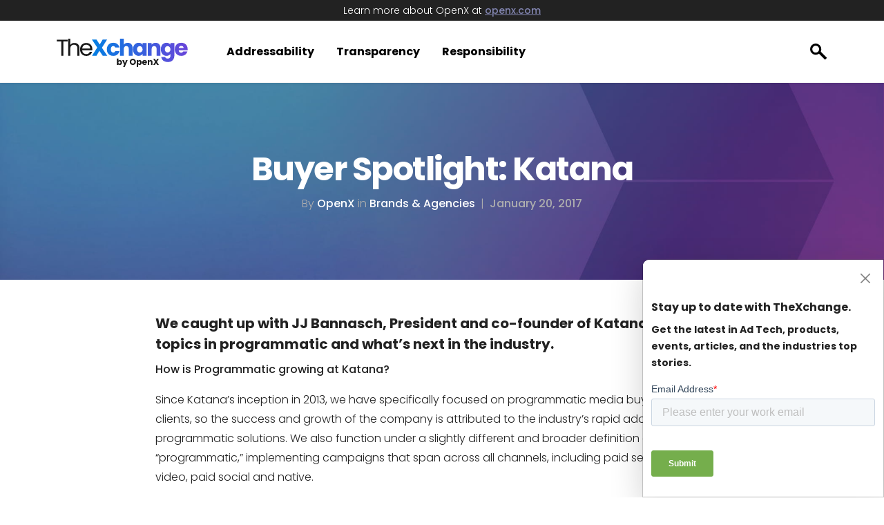

--- FILE ---
content_type: text/html; charset=UTF-8
request_url: https://blog.openx.com/buyer-spotlight-katana/
body_size: 16609
content:
<!doctype html>
<html class="no-js" lang="en-US">
<head>
  <meta charset="UTF-8">
<meta name="viewport" content="width=device-width, initial-scale=1" />
<link rel="profile" href="https://gmpg.org/xfn/11">
<link type="text/plain" rel="author" href="https://blog.openx.com/humans.txt" />
<link rel="apple-touch-icon" sizes="57x57" href="https://blog.openx.com/wp-content/themes/openx-blog/icons/apple-icon-57x57.png">
<link rel="apple-touch-icon" sizes="60x60" href="https://blog.openx.com/wp-content/themes/openx-blog/icons/apple-icon-60x60.png">
<link rel="apple-touch-icon" sizes="72x72" href="https://blog.openx.com/wp-content/themes/openx-blog/icons/apple-icon-72x72.png">
<link rel="apple-touch-icon" sizes="76x76" href="https://blog.openx.com/wp-content/themes/openx-blog/icons/apple-icon-76x76.png">
<link rel="apple-touch-icon" sizes="114x114" href="https://blog.openx.com/wp-content/themes/openx-blog/icons/apple-icon-114x114.png">
<link rel="apple-touch-icon" sizes="120x120" href="https://blog.openx.com/wp-content/themes/openx-blog/icons/apple-icon-120x120.png">
<link rel="apple-touch-icon" sizes="144x144" href="https://blog.openx.com/wp-content/themes/openx-blog/icons/apple-icon-144x144.png">
<link rel="apple-touch-icon" sizes="152x152" href="https://blog.openx.com/wp-content/themes/openx-blog/icons/apple-icon-152x152.png">
<link rel="apple-touch-icon" sizes="180x180" href="https://blog.openx.com/wp-content/themes/openx-blog/icons/apple-icon-180x180.png">
<link rel="icon" type="image/png" sizes="192x192" href="https://blog.openx.com/wp-content/themes/openx-blog/icons/android-icon-192x192.png">
<link rel="icon" type="image/png" sizes="32x32" href="https://blog.openx.com/wp-content/themes/openx-blog/icons/favicon-32x32.png">
<link rel="icon" type="image/png" sizes="96x96" href="https://blog.openx.com/wp-content/themes/openx-blog/icons/favicon-96x96.png">
<link rel="icon" type="image/png" sizes="16x16" href="https://blog.openx.com/wp-content/themes/openx-blog/icons/favicon-16x16.png">
<link rel="manifest" href="https://blog.openx.com/wp-content/themes/openx-blog/icons/manifest.json">
<meta name="msapplication-TileColor" content="#263139">
<meta name="msapplication-TileImage" content="https://blog.openx.com/wp-content/themes/openx-blog/icons/ms-icon-144x144.png">
<meta name="theme-color" content="#263139">
<!-- Google tag (gtag.js) -->
<script async src="https://www.googletagmanager.com/gtag/js?id=G-VMQ3Q7CD3G"></script>
<script>
  window.dataLayer = window.dataLayer || [];
  function gtag(){dataLayer.push(arguments);}
  gtag('js', new Date());

  gtag('config', 'G-VMQ3Q7CD3G');
</script>

<!-- Google Tag Manager -->
<script>(function(w,d,s,l,i){w[l]=w[l]||[];w[l].push({'gtm.start':
new Date().getTime(),event:'gtm.js'});var f=d.getElementsByTagName(s)[0],
j=d.createElement(s),dl=l!='dataLayer'?'&l='+l:'';j.async=true;j.src=
'https://www.googletagmanager.com/gtm.js?id='+i+dl;f.parentNode.insertBefore(j,f);
})(window,document,'script','dataLayer','GTM-PHMF87XR');</script>
<!-- End Google Tag Manager -->
<meta name='robots' content='index, follow, max-image-preview:large, max-snippet:-1, max-video-preview:-1' />
	<style>img:is([sizes="auto" i], [sizes^="auto," i]) { contain-intrinsic-size: 3000px 1500px }</style>
	<script>document.documentElement.className = document.documentElement.className.replace("no-js","js");</script>

	<!-- This site is optimized with the Yoast SEO plugin v26.8 - https://yoast.com/product/yoast-seo-wordpress/ -->
	<title>Buyer Spotlight: Katana | TheXchange</title>
	<meta name="description" content="We caught up with JJ Bannasch, President and co-founder of Katana on hot topics in programmatic and what’s next in the industry." />
	<link rel="canonical" href="https://blog.openx.com/buyer-spotlight-katana/" />
	<meta property="og:locale" content="en_US" />
	<meta property="og:type" content="article" />
	<meta property="og:title" content="Buyer Spotlight: Katana | TheXchange" />
	<meta property="og:description" content="We caught up with JJ Bannasch, President and co-founder of Katana on hot topics in programmatic and what’s next in the industry." />
	<meta property="og:url" content="https://blog.openx.com/buyer-spotlight-katana/" />
	<meta property="og:site_name" content="TheXchange" />
	<meta property="article:published_time" content="2017-01-20T22:17:48+00:00" />
	<meta property="article:modified_time" content="2022-08-26T19:18:35+00:00" />
	<meta property="og:image" content="https://blog.openx.com/wp-content/uploads/2017/01/buyerspotlight_katana.jpg" />
	<meta property="og:image:width" content="1920" />
	<meta property="og:image:height" content="1281" />
	<meta property="og:image:type" content="image/jpeg" />
	<meta name="author" content="OpenX" />
	<meta name="twitter:card" content="summary_large_image" />
	<meta name="twitter:image" content="https://blog.openx.com/uploads/2017/01/buyerspotlight_katana.jpg" />
	<meta name="twitter:label1" content="Written by" />
	<meta name="twitter:data1" content="OpenX" />
	<meta name="twitter:label2" content="Est. reading time" />
	<meta name="twitter:data2" content="6 minutes" />
	<script type="application/ld+json" class="yoast-schema-graph">{"@context":"https://schema.org","@graph":[{"@type":"Article","@id":"https://blog.openx.com/buyer-spotlight-katana/#article","isPartOf":{"@id":"https://blog.openx.com/buyer-spotlight-katana/"},"author":{"name":"OpenX","@id":"https://blog.openx.com/#/schema/person/2c67c740456462bb44cde85fb591e247"},"headline":"Buyer Spotlight: Katana","datePublished":"2017-01-20T22:17:48+00:00","dateModified":"2022-08-26T19:18:35+00:00","mainEntityOfPage":{"@id":"https://blog.openx.com/buyer-spotlight-katana/"},"wordCount":1224,"publisher":{"@id":"https://blog.openx.com/#organization"},"image":{"@id":"https://blog.openx.com/buyer-spotlight-katana/#primaryimage"},"thumbnailUrl":"https://blog.openx.com/wp-content/uploads/2017/01/buyerspotlight_katana.jpg","keywords":["Demand Partners","DSP"],"articleSection":["Brands &amp; Agencies"],"inLanguage":"en-US"},{"@type":"WebPage","@id":"https://blog.openx.com/buyer-spotlight-katana/","url":"https://blog.openx.com/buyer-spotlight-katana/","name":"Buyer Spotlight: Katana | TheXchange","isPartOf":{"@id":"https://blog.openx.com/#website"},"primaryImageOfPage":{"@id":"https://blog.openx.com/buyer-spotlight-katana/#primaryimage"},"image":{"@id":"https://blog.openx.com/buyer-spotlight-katana/#primaryimage"},"thumbnailUrl":"https://blog.openx.com/wp-content/uploads/2017/01/buyerspotlight_katana.jpg","datePublished":"2017-01-20T22:17:48+00:00","dateModified":"2022-08-26T19:18:35+00:00","description":"We caught up with JJ Bannasch, President and co-founder of Katana on hot topics in programmatic and what’s next in the industry.","breadcrumb":{"@id":"https://blog.openx.com/buyer-spotlight-katana/#breadcrumb"},"inLanguage":"en-US","potentialAction":[{"@type":"ReadAction","target":["https://blog.openx.com/buyer-spotlight-katana/"]}]},{"@type":"ImageObject","inLanguage":"en-US","@id":"https://blog.openx.com/buyer-spotlight-katana/#primaryimage","url":"https://blog.openx.com/wp-content/uploads/2017/01/buyerspotlight_katana.jpg","contentUrl":"https://blog.openx.com/wp-content/uploads/2017/01/buyerspotlight_katana.jpg","width":1920,"height":1281},{"@type":"BreadcrumbList","@id":"https://blog.openx.com/buyer-spotlight-katana/#breadcrumb","itemListElement":[{"@type":"ListItem","position":1,"name":"Home","item":"https://blog.openx.com/"},{"@type":"ListItem","position":2,"name":"Buyer Spotlight: Katana"}]},{"@type":"WebSite","@id":"https://blog.openx.com/#website","url":"https://blog.openx.com/","name":"TheXchange by OpenX","description":"The latest innovations, insights and trends in ad tech.","publisher":{"@id":"https://blog.openx.com/#organization"},"potentialAction":[{"@type":"SearchAction","target":{"@type":"EntryPoint","urlTemplate":"https://blog.openx.com/?s={search_term_string}"},"query-input":{"@type":"PropertyValueSpecification","valueRequired":true,"valueName":"search_term_string"}}],"inLanguage":"en-US"},{"@type":"Organization","@id":"https://blog.openx.com/#organization","name":"OpenX","url":"https://blog.openx.com/","logo":{"@type":"ImageObject","inLanguage":"en-US","@id":"https://blog.openx.com/#/schema/logo/image/","url":"https://blog.openx.com/wp-content/uploads/2022/10/logo-openx.png","contentUrl":"https://blog.openx.com/wp-content/uploads/2022/10/logo-openx.png","width":1200,"height":628,"caption":"OpenX"},"image":{"@id":"https://blog.openx.com/#/schema/logo/image/"}},{"@type":"Person","@id":"https://blog.openx.com/#/schema/person/2c67c740456462bb44cde85fb591e247","name":"OpenX","sameAs":["https://www.openx.com"],"url":"https://blog.openx.com/author/staff/"}]}</script>
	<!-- / Yoast SEO plugin. -->


<link rel="alternate" type="application/rss+xml" title="TheXchange &raquo; Feed" href="https://blog.openx.com/feed/" />
<link rel="alternate" type="application/rss+xml" title="TheXchange &raquo; Comments Feed" href="https://blog.openx.com/comments/feed/" />
<script>
window._wpemojiSettings = {"baseUrl":"https:\/\/s.w.org\/images\/core\/emoji\/16.0.1\/72x72\/","ext":".png","svgUrl":"https:\/\/s.w.org\/images\/core\/emoji\/16.0.1\/svg\/","svgExt":".svg","source":{"concatemoji":"https:\/\/blog.openx.com\/wp-includes\/js\/wp-emoji-release.min.js?ver=6.8.3.1730490092"}};
/*! This file is auto-generated */
!function(s,n){var o,i,e;function c(e){try{var t={supportTests:e,timestamp:(new Date).valueOf()};sessionStorage.setItem(o,JSON.stringify(t))}catch(e){}}function p(e,t,n){e.clearRect(0,0,e.canvas.width,e.canvas.height),e.fillText(t,0,0);var t=new Uint32Array(e.getImageData(0,0,e.canvas.width,e.canvas.height).data),a=(e.clearRect(0,0,e.canvas.width,e.canvas.height),e.fillText(n,0,0),new Uint32Array(e.getImageData(0,0,e.canvas.width,e.canvas.height).data));return t.every(function(e,t){return e===a[t]})}function u(e,t){e.clearRect(0,0,e.canvas.width,e.canvas.height),e.fillText(t,0,0);for(var n=e.getImageData(16,16,1,1),a=0;a<n.data.length;a++)if(0!==n.data[a])return!1;return!0}function f(e,t,n,a){switch(t){case"flag":return n(e,"\ud83c\udff3\ufe0f\u200d\u26a7\ufe0f","\ud83c\udff3\ufe0f\u200b\u26a7\ufe0f")?!1:!n(e,"\ud83c\udde8\ud83c\uddf6","\ud83c\udde8\u200b\ud83c\uddf6")&&!n(e,"\ud83c\udff4\udb40\udc67\udb40\udc62\udb40\udc65\udb40\udc6e\udb40\udc67\udb40\udc7f","\ud83c\udff4\u200b\udb40\udc67\u200b\udb40\udc62\u200b\udb40\udc65\u200b\udb40\udc6e\u200b\udb40\udc67\u200b\udb40\udc7f");case"emoji":return!a(e,"\ud83e\udedf")}return!1}function g(e,t,n,a){var r="undefined"!=typeof WorkerGlobalScope&&self instanceof WorkerGlobalScope?new OffscreenCanvas(300,150):s.createElement("canvas"),o=r.getContext("2d",{willReadFrequently:!0}),i=(o.textBaseline="top",o.font="600 32px Arial",{});return e.forEach(function(e){i[e]=t(o,e,n,a)}),i}function t(e){var t=s.createElement("script");t.src=e,t.defer=!0,s.head.appendChild(t)}"undefined"!=typeof Promise&&(o="wpEmojiSettingsSupports",i=["flag","emoji"],n.supports={everything:!0,everythingExceptFlag:!0},e=new Promise(function(e){s.addEventListener("DOMContentLoaded",e,{once:!0})}),new Promise(function(t){var n=function(){try{var e=JSON.parse(sessionStorage.getItem(o));if("object"==typeof e&&"number"==typeof e.timestamp&&(new Date).valueOf()<e.timestamp+604800&&"object"==typeof e.supportTests)return e.supportTests}catch(e){}return null}();if(!n){if("undefined"!=typeof Worker&&"undefined"!=typeof OffscreenCanvas&&"undefined"!=typeof URL&&URL.createObjectURL&&"undefined"!=typeof Blob)try{var e="postMessage("+g.toString()+"("+[JSON.stringify(i),f.toString(),p.toString(),u.toString()].join(",")+"));",a=new Blob([e],{type:"text/javascript"}),r=new Worker(URL.createObjectURL(a),{name:"wpTestEmojiSupports"});return void(r.onmessage=function(e){c(n=e.data),r.terminate(),t(n)})}catch(e){}c(n=g(i,f,p,u))}t(n)}).then(function(e){for(var t in e)n.supports[t]=e[t],n.supports.everything=n.supports.everything&&n.supports[t],"flag"!==t&&(n.supports.everythingExceptFlag=n.supports.everythingExceptFlag&&n.supports[t]);n.supports.everythingExceptFlag=n.supports.everythingExceptFlag&&!n.supports.flag,n.DOMReady=!1,n.readyCallback=function(){n.DOMReady=!0}}).then(function(){return e}).then(function(){var e;n.supports.everything||(n.readyCallback(),(e=n.source||{}).concatemoji?t(e.concatemoji):e.wpemoji&&e.twemoji&&(t(e.twemoji),t(e.wpemoji)))}))}((window,document),window._wpemojiSettings);
</script>
<style id='wp-emoji-styles-inline-css'>

	img.wp-smiley, img.emoji {
		display: inline !important;
		border: none !important;
		box-shadow: none !important;
		height: 1em !important;
		width: 1em !important;
		margin: 0 0.07em !important;
		vertical-align: -0.1em !important;
		background: none !important;
		padding: 0 !important;
	}
</style>
<link rel='stylesheet' id='wp-block-library-css' href='https://blog.openx.com/wp-includes/css/dist/block-library/style.min.css?ver=6.8.3.1730490092' media='all' />
<style id='wp-block-library-theme-inline-css'>
.wp-block-audio :where(figcaption){color:#555;font-size:13px;text-align:center}.is-dark-theme .wp-block-audio :where(figcaption){color:#ffffffa6}.wp-block-audio{margin:0 0 1em}.wp-block-code{border:1px solid #ccc;border-radius:4px;font-family:Menlo,Consolas,monaco,monospace;padding:.8em 1em}.wp-block-embed :where(figcaption){color:#555;font-size:13px;text-align:center}.is-dark-theme .wp-block-embed :where(figcaption){color:#ffffffa6}.wp-block-embed{margin:0 0 1em}.blocks-gallery-caption{color:#555;font-size:13px;text-align:center}.is-dark-theme .blocks-gallery-caption{color:#ffffffa6}:root :where(.wp-block-image figcaption){color:#555;font-size:13px;text-align:center}.is-dark-theme :root :where(.wp-block-image figcaption){color:#ffffffa6}.wp-block-image{margin:0 0 1em}.wp-block-pullquote{border-bottom:4px solid;border-top:4px solid;color:currentColor;margin-bottom:1.75em}.wp-block-pullquote cite,.wp-block-pullquote footer,.wp-block-pullquote__citation{color:currentColor;font-size:.8125em;font-style:normal;text-transform:uppercase}.wp-block-quote{border-left:.25em solid;margin:0 0 1.75em;padding-left:1em}.wp-block-quote cite,.wp-block-quote footer{color:currentColor;font-size:.8125em;font-style:normal;position:relative}.wp-block-quote:where(.has-text-align-right){border-left:none;border-right:.25em solid;padding-left:0;padding-right:1em}.wp-block-quote:where(.has-text-align-center){border:none;padding-left:0}.wp-block-quote.is-large,.wp-block-quote.is-style-large,.wp-block-quote:where(.is-style-plain){border:none}.wp-block-search .wp-block-search__label{font-weight:700}.wp-block-search__button{border:1px solid #ccc;padding:.375em .625em}:where(.wp-block-group.has-background){padding:1.25em 2.375em}.wp-block-separator.has-css-opacity{opacity:.4}.wp-block-separator{border:none;border-bottom:2px solid;margin-left:auto;margin-right:auto}.wp-block-separator.has-alpha-channel-opacity{opacity:1}.wp-block-separator:not(.is-style-wide):not(.is-style-dots){width:100px}.wp-block-separator.has-background:not(.is-style-dots){border-bottom:none;height:1px}.wp-block-separator.has-background:not(.is-style-wide):not(.is-style-dots){height:2px}.wp-block-table{margin:0 0 1em}.wp-block-table td,.wp-block-table th{word-break:normal}.wp-block-table :where(figcaption){color:#555;font-size:13px;text-align:center}.is-dark-theme .wp-block-table :where(figcaption){color:#ffffffa6}.wp-block-video :where(figcaption){color:#555;font-size:13px;text-align:center}.is-dark-theme .wp-block-video :where(figcaption){color:#ffffffa6}.wp-block-video{margin:0 0 1em}:root :where(.wp-block-template-part.has-background){margin-bottom:0;margin-top:0;padding:1.25em 2.375em}
</style>
<style id='global-styles-inline-css'>
:root{--wp--preset--aspect-ratio--square: 1;--wp--preset--aspect-ratio--4-3: 4/3;--wp--preset--aspect-ratio--3-4: 3/4;--wp--preset--aspect-ratio--3-2: 3/2;--wp--preset--aspect-ratio--2-3: 2/3;--wp--preset--aspect-ratio--16-9: 16/9;--wp--preset--aspect-ratio--9-16: 9/16;--wp--preset--color--black: #000000;--wp--preset--color--cyan-bluish-gray: #abb8c3;--wp--preset--color--white: #ffffff;--wp--preset--color--pale-pink: #f78da7;--wp--preset--color--vivid-red: #cf2e2e;--wp--preset--color--luminous-vivid-orange: #ff6900;--wp--preset--color--luminous-vivid-amber: #fcb900;--wp--preset--color--light-green-cyan: #7bdcb5;--wp--preset--color--vivid-green-cyan: #00d084;--wp--preset--color--pale-cyan-blue: #8ed1fc;--wp--preset--color--vivid-cyan-blue: #0693e3;--wp--preset--color--vivid-purple: #9b51e0;--wp--preset--color--wild-sand: #f5f5f5;--wp--preset--color--quill-gray: #D4D4D4;--wp--preset--color--silver-chalise: #AEAEAE;--wp--preset--color--mineshaft: #222222;--wp--preset--color--victoria: #544A8D;--wp--preset--color--eminence: #753483;--wp--preset--color--denim: #1173C2;--wp--preset--color--mountain-meadow: #1AAA9A;--wp--preset--color--ronchi: #EFB152;--wp--preset--color--cerise: #D92D76;--wp--preset--color--purple-heart: #8C40D9;--wp--preset--color--apple: #39B54A;--wp--preset--gradient--vivid-cyan-blue-to-vivid-purple: linear-gradient(135deg,rgba(6,147,227,1) 0%,rgb(155,81,224) 100%);--wp--preset--gradient--light-green-cyan-to-vivid-green-cyan: linear-gradient(135deg,rgb(122,220,180) 0%,rgb(0,208,130) 100%);--wp--preset--gradient--luminous-vivid-amber-to-luminous-vivid-orange: linear-gradient(135deg,rgba(252,185,0,1) 0%,rgba(255,105,0,1) 100%);--wp--preset--gradient--luminous-vivid-orange-to-vivid-red: linear-gradient(135deg,rgba(255,105,0,1) 0%,rgb(207,46,46) 100%);--wp--preset--gradient--very-light-gray-to-cyan-bluish-gray: linear-gradient(135deg,rgb(238,238,238) 0%,rgb(169,184,195) 100%);--wp--preset--gradient--cool-to-warm-spectrum: linear-gradient(135deg,rgb(74,234,220) 0%,rgb(151,120,209) 20%,rgb(207,42,186) 40%,rgb(238,44,130) 60%,rgb(251,105,98) 80%,rgb(254,248,76) 100%);--wp--preset--gradient--blush-light-purple: linear-gradient(135deg,rgb(255,206,236) 0%,rgb(152,150,240) 100%);--wp--preset--gradient--blush-bordeaux: linear-gradient(135deg,rgb(254,205,165) 0%,rgb(254,45,45) 50%,rgb(107,0,62) 100%);--wp--preset--gradient--luminous-dusk: linear-gradient(135deg,rgb(255,203,112) 0%,rgb(199,81,192) 50%,rgb(65,88,208) 100%);--wp--preset--gradient--pale-ocean: linear-gradient(135deg,rgb(255,245,203) 0%,rgb(182,227,212) 50%,rgb(51,167,181) 100%);--wp--preset--gradient--electric-grass: linear-gradient(135deg,rgb(202,248,128) 0%,rgb(113,206,126) 100%);--wp--preset--gradient--midnight: linear-gradient(135deg,rgb(2,3,129) 0%,rgb(40,116,252) 100%);--wp--preset--gradient--gradient-demand-more: linear-gradient(110deg, #6AA6BF 9.93%, #458BA7 21.16%, #583885 62.23%, #753483 81.33%);--wp--preset--gradient--gradient-sustainability: linear-gradient(120deg, #2B97AF, #1E9745);--wp--preset--gradient--gradient-addressability: linear-gradient(120deg, #FF5400, #F8D636);--wp--preset--gradient--gradient-transparency: linear-gradient(120deg, #E03568, #8C40D9);--wp--preset--font-size--small: clamp(12px, 0.75rem + ((1vw - 3.2px) * 0.093), 13px);--wp--preset--font-size--medium: clamp(13.517px, 0.845rem + ((1vw - 3.2px) * 0.6), 20px);--wp--preset--font-size--large: clamp(22.041px, 1.378rem + ((1vw - 3.2px) * 1.293), 36px);--wp--preset--font-size--x-large: clamp(25.014px, 1.563rem + ((1vw - 3.2px) * 1.573), 42px);--wp--preset--font-size--paragraph: clamp(12px, 0.75rem + ((1vw - 3.2px) * 0.37), 16px);--wp--preset--font-size--h-5: clamp(13.517px, 0.845rem + ((1vw - 3.2px) * 0.6), 20px);--wp--preset--font-size--h-4: clamp(15.747px, 0.984rem + ((1vw - 3.2px) * 0.764), 24px);--wp--preset--font-size--h-3: clamp(20px, 1.25rem + ((1vw - 3.2px) * 1.111), 32px);--wp--preset--font-size--h-2: clamp(24.034px, 1.502rem + ((1vw - 3.2px) * 1.478), 40px);--wp--preset--font-size--h-1: clamp(33.419px, 2.089rem + ((1vw - 3.2px) * 2.461), 60px);--wp--preset--font-size--xl: clamp(37.821px, 2.364rem + ((1vw - 3.2px) * 2.98), 70px);--wp--preset--spacing--20: 0.44rem;--wp--preset--spacing--30: 0.67rem;--wp--preset--spacing--40: 1rem;--wp--preset--spacing--50: 1.5rem;--wp--preset--spacing--60: 2.25rem;--wp--preset--spacing--70: 3.38rem;--wp--preset--spacing--80: 5.06rem;--wp--preset--shadow--natural: 6px 6px 9px rgba(0, 0, 0, 0.2);--wp--preset--shadow--deep: 12px 12px 50px rgba(0, 0, 0, 0.4);--wp--preset--shadow--sharp: 6px 6px 0px rgba(0, 0, 0, 0.2);--wp--preset--shadow--outlined: 6px 6px 0px -3px rgba(255, 255, 255, 1), 6px 6px rgba(0, 0, 0, 1);--wp--preset--shadow--crisp: 6px 6px 0px rgba(0, 0, 0, 1);--wp--custom--line-height--body: 1.7;--wp--custom--line-height--heading: 1.3;}:root { --wp--style--global--content-size: 800px;--wp--style--global--wide-size: 966px; }:where(body) { margin: 0; }.wp-site-blocks > .alignleft { float: left; margin-right: 2em; }.wp-site-blocks > .alignright { float: right; margin-left: 2em; }.wp-site-blocks > .aligncenter { justify-content: center; margin-left: auto; margin-right: auto; }:where(.is-layout-flex){gap: 0.5em;}:where(.is-layout-grid){gap: 0.5em;}.is-layout-flow > .alignleft{float: left;margin-inline-start: 0;margin-inline-end: 2em;}.is-layout-flow > .alignright{float: right;margin-inline-start: 2em;margin-inline-end: 0;}.is-layout-flow > .aligncenter{margin-left: auto !important;margin-right: auto !important;}.is-layout-constrained > .alignleft{float: left;margin-inline-start: 0;margin-inline-end: 2em;}.is-layout-constrained > .alignright{float: right;margin-inline-start: 2em;margin-inline-end: 0;}.is-layout-constrained > .aligncenter{margin-left: auto !important;margin-right: auto !important;}.is-layout-constrained > :where(:not(.alignleft):not(.alignright):not(.alignfull)){max-width: var(--wp--style--global--content-size);margin-left: auto !important;margin-right: auto !important;}.is-layout-constrained > .alignwide{max-width: var(--wp--style--global--wide-size);}body .is-layout-flex{display: flex;}.is-layout-flex{flex-wrap: wrap;align-items: center;}.is-layout-flex > :is(*, div){margin: 0;}body .is-layout-grid{display: grid;}.is-layout-grid > :is(*, div){margin: 0;}body{padding-top: 0px;padding-right: 0px;padding-bottom: 0px;padding-left: 0px;}a:where(:not(.wp-element-button)){text-decoration: underline;}:root :where(.wp-element-button, .wp-block-button__link){background-color: #32373c;border-width: 0;color: #fff;font-family: inherit;font-size: inherit;line-height: inherit;padding: calc(0.667em + 2px) calc(1.333em + 2px);text-decoration: none;}.has-black-color{color: var(--wp--preset--color--black) !important;}.has-cyan-bluish-gray-color{color: var(--wp--preset--color--cyan-bluish-gray) !important;}.has-white-color{color: var(--wp--preset--color--white) !important;}.has-pale-pink-color{color: var(--wp--preset--color--pale-pink) !important;}.has-vivid-red-color{color: var(--wp--preset--color--vivid-red) !important;}.has-luminous-vivid-orange-color{color: var(--wp--preset--color--luminous-vivid-orange) !important;}.has-luminous-vivid-amber-color{color: var(--wp--preset--color--luminous-vivid-amber) !important;}.has-light-green-cyan-color{color: var(--wp--preset--color--light-green-cyan) !important;}.has-vivid-green-cyan-color{color: var(--wp--preset--color--vivid-green-cyan) !important;}.has-pale-cyan-blue-color{color: var(--wp--preset--color--pale-cyan-blue) !important;}.has-vivid-cyan-blue-color{color: var(--wp--preset--color--vivid-cyan-blue) !important;}.has-vivid-purple-color{color: var(--wp--preset--color--vivid-purple) !important;}.has-wild-sand-color{color: var(--wp--preset--color--wild-sand) !important;}.has-quill-gray-color{color: var(--wp--preset--color--quill-gray) !important;}.has-silver-chalise-color{color: var(--wp--preset--color--silver-chalise) !important;}.has-mineshaft-color{color: var(--wp--preset--color--mineshaft) !important;}.has-victoria-color{color: var(--wp--preset--color--victoria) !important;}.has-eminence-color{color: var(--wp--preset--color--eminence) !important;}.has-denim-color{color: var(--wp--preset--color--denim) !important;}.has-mountain-meadow-color{color: var(--wp--preset--color--mountain-meadow) !important;}.has-ronchi-color{color: var(--wp--preset--color--ronchi) !important;}.has-cerise-color{color: var(--wp--preset--color--cerise) !important;}.has-purple-heart-color{color: var(--wp--preset--color--purple-heart) !important;}.has-apple-color{color: var(--wp--preset--color--apple) !important;}.has-black-background-color{background-color: var(--wp--preset--color--black) !important;}.has-cyan-bluish-gray-background-color{background-color: var(--wp--preset--color--cyan-bluish-gray) !important;}.has-white-background-color{background-color: var(--wp--preset--color--white) !important;}.has-pale-pink-background-color{background-color: var(--wp--preset--color--pale-pink) !important;}.has-vivid-red-background-color{background-color: var(--wp--preset--color--vivid-red) !important;}.has-luminous-vivid-orange-background-color{background-color: var(--wp--preset--color--luminous-vivid-orange) !important;}.has-luminous-vivid-amber-background-color{background-color: var(--wp--preset--color--luminous-vivid-amber) !important;}.has-light-green-cyan-background-color{background-color: var(--wp--preset--color--light-green-cyan) !important;}.has-vivid-green-cyan-background-color{background-color: var(--wp--preset--color--vivid-green-cyan) !important;}.has-pale-cyan-blue-background-color{background-color: var(--wp--preset--color--pale-cyan-blue) !important;}.has-vivid-cyan-blue-background-color{background-color: var(--wp--preset--color--vivid-cyan-blue) !important;}.has-vivid-purple-background-color{background-color: var(--wp--preset--color--vivid-purple) !important;}.has-wild-sand-background-color{background-color: var(--wp--preset--color--wild-sand) !important;}.has-quill-gray-background-color{background-color: var(--wp--preset--color--quill-gray) !important;}.has-silver-chalise-background-color{background-color: var(--wp--preset--color--silver-chalise) !important;}.has-mineshaft-background-color{background-color: var(--wp--preset--color--mineshaft) !important;}.has-victoria-background-color{background-color: var(--wp--preset--color--victoria) !important;}.has-eminence-background-color{background-color: var(--wp--preset--color--eminence) !important;}.has-denim-background-color{background-color: var(--wp--preset--color--denim) !important;}.has-mountain-meadow-background-color{background-color: var(--wp--preset--color--mountain-meadow) !important;}.has-ronchi-background-color{background-color: var(--wp--preset--color--ronchi) !important;}.has-cerise-background-color{background-color: var(--wp--preset--color--cerise) !important;}.has-purple-heart-background-color{background-color: var(--wp--preset--color--purple-heart) !important;}.has-apple-background-color{background-color: var(--wp--preset--color--apple) !important;}.has-black-border-color{border-color: var(--wp--preset--color--black) !important;}.has-cyan-bluish-gray-border-color{border-color: var(--wp--preset--color--cyan-bluish-gray) !important;}.has-white-border-color{border-color: var(--wp--preset--color--white) !important;}.has-pale-pink-border-color{border-color: var(--wp--preset--color--pale-pink) !important;}.has-vivid-red-border-color{border-color: var(--wp--preset--color--vivid-red) !important;}.has-luminous-vivid-orange-border-color{border-color: var(--wp--preset--color--luminous-vivid-orange) !important;}.has-luminous-vivid-amber-border-color{border-color: var(--wp--preset--color--luminous-vivid-amber) !important;}.has-light-green-cyan-border-color{border-color: var(--wp--preset--color--light-green-cyan) !important;}.has-vivid-green-cyan-border-color{border-color: var(--wp--preset--color--vivid-green-cyan) !important;}.has-pale-cyan-blue-border-color{border-color: var(--wp--preset--color--pale-cyan-blue) !important;}.has-vivid-cyan-blue-border-color{border-color: var(--wp--preset--color--vivid-cyan-blue) !important;}.has-vivid-purple-border-color{border-color: var(--wp--preset--color--vivid-purple) !important;}.has-wild-sand-border-color{border-color: var(--wp--preset--color--wild-sand) !important;}.has-quill-gray-border-color{border-color: var(--wp--preset--color--quill-gray) !important;}.has-silver-chalise-border-color{border-color: var(--wp--preset--color--silver-chalise) !important;}.has-mineshaft-border-color{border-color: var(--wp--preset--color--mineshaft) !important;}.has-victoria-border-color{border-color: var(--wp--preset--color--victoria) !important;}.has-eminence-border-color{border-color: var(--wp--preset--color--eminence) !important;}.has-denim-border-color{border-color: var(--wp--preset--color--denim) !important;}.has-mountain-meadow-border-color{border-color: var(--wp--preset--color--mountain-meadow) !important;}.has-ronchi-border-color{border-color: var(--wp--preset--color--ronchi) !important;}.has-cerise-border-color{border-color: var(--wp--preset--color--cerise) !important;}.has-purple-heart-border-color{border-color: var(--wp--preset--color--purple-heart) !important;}.has-apple-border-color{border-color: var(--wp--preset--color--apple) !important;}.has-vivid-cyan-blue-to-vivid-purple-gradient-background{background: var(--wp--preset--gradient--vivid-cyan-blue-to-vivid-purple) !important;}.has-light-green-cyan-to-vivid-green-cyan-gradient-background{background: var(--wp--preset--gradient--light-green-cyan-to-vivid-green-cyan) !important;}.has-luminous-vivid-amber-to-luminous-vivid-orange-gradient-background{background: var(--wp--preset--gradient--luminous-vivid-amber-to-luminous-vivid-orange) !important;}.has-luminous-vivid-orange-to-vivid-red-gradient-background{background: var(--wp--preset--gradient--luminous-vivid-orange-to-vivid-red) !important;}.has-very-light-gray-to-cyan-bluish-gray-gradient-background{background: var(--wp--preset--gradient--very-light-gray-to-cyan-bluish-gray) !important;}.has-cool-to-warm-spectrum-gradient-background{background: var(--wp--preset--gradient--cool-to-warm-spectrum) !important;}.has-blush-light-purple-gradient-background{background: var(--wp--preset--gradient--blush-light-purple) !important;}.has-blush-bordeaux-gradient-background{background: var(--wp--preset--gradient--blush-bordeaux) !important;}.has-luminous-dusk-gradient-background{background: var(--wp--preset--gradient--luminous-dusk) !important;}.has-pale-ocean-gradient-background{background: var(--wp--preset--gradient--pale-ocean) !important;}.has-electric-grass-gradient-background{background: var(--wp--preset--gradient--electric-grass) !important;}.has-midnight-gradient-background{background: var(--wp--preset--gradient--midnight) !important;}.has-gradient-demand-more-gradient-background{background: var(--wp--preset--gradient--gradient-demand-more) !important;}.has-gradient-sustainability-gradient-background{background: var(--wp--preset--gradient--gradient-sustainability) !important;}.has-gradient-addressability-gradient-background{background: var(--wp--preset--gradient--gradient-addressability) !important;}.has-gradient-transparency-gradient-background{background: var(--wp--preset--gradient--gradient-transparency) !important;}.has-small-font-size{font-size: var(--wp--preset--font-size--small) !important;}.has-medium-font-size{font-size: var(--wp--preset--font-size--medium) !important;}.has-large-font-size{font-size: var(--wp--preset--font-size--large) !important;}.has-x-large-font-size{font-size: var(--wp--preset--font-size--x-large) !important;}.has-paragraph-font-size{font-size: var(--wp--preset--font-size--paragraph) !important;}.has-h-5-font-size{font-size: var(--wp--preset--font-size--h-5) !important;}.has-h-4-font-size{font-size: var(--wp--preset--font-size--h-4) !important;}.has-h-3-font-size{font-size: var(--wp--preset--font-size--h-3) !important;}.has-h-2-font-size{font-size: var(--wp--preset--font-size--h-2) !important;}.has-h-1-font-size{font-size: var(--wp--preset--font-size--h-1) !important;}.has-xl-font-size{font-size: var(--wp--preset--font-size--xl) !important;}.has-body-font-family{font-family: var(--wp--preset--font-family--body) !important;}.has-heading-font-family{font-family: var(--wp--preset--font-family--heading) !important;}
:where(.wp-block-post-template.is-layout-flex){gap: 1.25em;}:where(.wp-block-post-template.is-layout-grid){gap: 1.25em;}
:where(.wp-block-columns.is-layout-flex){gap: 2em;}:where(.wp-block-columns.is-layout-grid){gap: 2em;}
:root :where(.wp-block-pullquote){font-size: clamp(0.984em, 0.984rem + ((1vw - 0.2em) * 0.764), 1.5em);line-height: 1.6;}
</style>
<link rel='stylesheet' id='custom-style-css' href='https://blog.openx.com/wp-content/themes/openx-blog/style.css?ver=1737486683.1730490092' media='all' />
<script src="https://blog.openx.com/wp-includes/js/jquery/jquery.min.js?ver=3.7.1.1730490092" id="jquery-core-js"></script>
<script src="https://blog.openx.com/wp-includes/js/jquery/jquery-migrate.min.js?ver=3.4.1.1730490092" id="jquery-migrate-js"></script>
<link rel="https://api.w.org/" href="https://blog.openx.com/wp-json/" /><link rel="alternate" title="JSON" type="application/json" href="https://blog.openx.com/wp-json/wp/v2/posts/61593" /><link rel="EditURI" type="application/rsd+xml" title="RSD" href="https://blog.openx.com/xmlrpc.php?rsd" />
<link rel='shortlink' href='https://blog.openx.com/?p=61593' />
<link rel="alternate" title="oEmbed (JSON)" type="application/json+oembed" href="https://blog.openx.com/wp-json/oembed/1.0/embed?url=https%3A%2F%2Fblog.openx.com%2Fbuyer-spotlight-katana%2F" />
<link rel="alternate" title="oEmbed (XML)" type="text/xml+oembed" href="https://blog.openx.com/wp-json/oembed/1.0/embed?url=https%3A%2F%2Fblog.openx.com%2Fbuyer-spotlight-katana%2F&#038;format=xml" />
</head>

<body class="wp-singular post-template-default single single-post postid-61593 single-format-standard wp-embed-responsive wp-theme-openx-blog post-buyer-spotlight-katana">

  <!-- Google Tag Manager (noscript) -->
  <noscript><iframe src="https://www.googletagmanager.com/ns.html?id=GTM-PHMF87XR"
  height="0" width="0" style="display:none;visibility:hidden"></iframe></noscript>
  <!-- End Google Tag Manager (noscript) -->

  <div class="notification-bar">
  <div class="container small text-center">
    Learn more about OpenX at <a href="https://www.openx.com">openx.com</a>
  </div>
</div>
  <header class="header-nav">
  <nav class="navbar navbar-expand-lg navbar-light bg-light">

    <div class="container">
            <a class="navbar-search order-lg-5 d-none d-lg-block" href="javascript:void(0);">
        <img src="https://blog.openx.com/wp-content/themes/openx-blog/images/icons/search.svg" alt="Search" width="22" height="22">
      </a>
            <a class="navbar-brand" href="https://blog.openx.com">
        <img src="https://blog.openx.com/wp-content/themes/openx-blog/images/logos/logo-openx-thexchange.svg" alt="TheXchange">
      </a>
      <button class="navbar-toggler hamburger hamburger--slider" type="button" data-bs-toggle="collapse" data-bs-target="#main-menu" aria-controls="main-menu" aria-expanded="false" aria-label="Toggle navigation">
        <span class="hamburger-box">
          <span class="hamburger-inner"></span>
        </span>
      </button>
            <div class="navbar-search-form border-top border-bottom w-100 py-4 d-none d-lg-block">
                <div class="container">
          <form role="search" method="get" class="form search-form" action="/index.php">
            <div class="input-group">
              <input name="s" type="text" class="form-control" placeholder="Search">
              <button type="submit" value="Search" class="btn btn--small" type="button"><i class="fa fa-search" aria-hidden="true"></i>&nbsp;</button>
            </div>
          </form>
        </div>
      </div>

      <div class="collapse navbar-collapse" id="main-menu">
        <ul id="menu-magazine-blog-navigation" class="navbar-nav justify-content-lg-around mx-lg-3 mx-xl-4 my-2 my-md-0 "><li  id="menu-item-64389" class="menu-item menu-item-type-taxonomy menu-item-object-category nav-item nav-item-64389"><a href="https://blog.openx.com/category/addressability/" class="nav-link ">Addressability</a></li>
<li  id="menu-item-64392" class="menu-item menu-item-type-taxonomy menu-item-object-category nav-item nav-item-64392"><a href="https://blog.openx.com/category/transparency/" class="nav-link ">Transparency</a></li>
<li  id="menu-item-64844" class="menu-item menu-item-type-taxonomy menu-item-object-category nav-item nav-item-64844"><a href="https://blog.openx.com/category/responsibility/" class="nav-link ">Responsibility</a></li>
<li class="nav-link mt-3 me-3">
    <form role="search" method="get" class="form search-form d-lg-none pt-4" action="/index.php">
            <div class="input-group">
              <input name="s" type="text" class="form-control" placeholder="Search">
              <button type="submit" value="Search" class="btn btn--small" type="button"><i class="fa fa-search" aria-hidden="true"></i>&nbsp;</button>
            </div>
          </form>
  </li></ul>      </div>
    </div>
  </nav>
</header>
<section class="hero py-5   hero--image" style="background-image:url(https://blog.openx.com/wp-content/themes/openx-blog/images/featured-image.jpg)" >
  <div class="container position-relative z-1 py-5">
          <h1 class="fs-ox3 text-white text-center ">Buyer Spotlight: Katana</h1>
                  <p class="hero__meta meta text-center d-flex justify-content-center mb-0"><span>By <a class="link-underline" href="https://blog.openx.com/author/staff/">OpenX</a>  in <a class="link-underline" href="https://blog.openx.com/category/brands-and-agencies/">Brands &amp; Agencies</a><span class="ms-2">|</span><span class="fw-normal ms-2">January 20, 2017</span></span></p>
          </div>
</section>


  <div class="post-body">
    <div class="container py-5">
      <div class="row justify-content-center">
        <div class="col-12 col-md-11 col-lg-10 col-xl-9">
          
<h5 class="wp-block-heading">We caught up with JJ Bannasch, President and co-founder of Katana on hot topics in programmatic and what’s next in the industry.</h5>



<p><strong>How is Programmatic growing at Katana?</strong></p>



<p>Since Katana’s inception in 2013, we have specifically focused on programmatic media buying for our clients, so the success and growth of the company is attributed to the industry’s rapid adoption of programmatic solutions. We also function under a slightly different and broader definition of “programmatic,” implementing campaigns that span across all channels, including paid search, display, video, paid social and native.</p>



<p>We’ve seen a significant increase in clients wanting to do media buying programmatically, which has helped our company grow over the years.</p>



<p>There have been two primary areas of growth for us: 1) new clients looking to get into programmatic for the first time, starting with programmatic audience buying display campaigns, and 2) clients doing some programmatic, but looking to expand into additional and more advanced channels and tactics.</p>



<p>When I look at the digital media landscape today, the tools, capabilities, platforms and solutions are exponentially more advanced than 5+ years ago, but there are still a large majority of clients still executing their media campaigns in same fashion as they were in 2012. The digital media world has changed dramatically, and clients can gain a lot by focusing more on programmatic.</p>



<p><strong>How does Katana excel&nbsp;as a programmatic leader?</strong></p>



<p>There are four main areas current and prospective clients mention for choosing to work with us.</p>



<p>1) Educating clients – Clients with a knowledgeable understanding of the tools and tactics being used in their campaigns often experience greater success with programmatic. Making the commitment to educate our clients and build long-term relationships not only empowers them but helps propel their campaigns into more advanced and customized places faster.</p>



<p>2) Business impact – At Katana, the majority of employees have been working in the digital agency space longer than the average media buyer, with experience in developing holistic digital marketing strategies for clients across multiple verticals. We understand the big picture and can identify where programmatic solutions can fit into clients’ overall digital strategy, ensuring that campaigns align with larger business objectives.</p>



<p>Using this knowledge, we find value and costs savings for some of our clients by sharing campaign responsibilities with them. This is especially important when audience data modeling is integrated into programmatic platforms; a few clients have a great internal team and resources already in place, so it makes more sense for their internal team to maintain that portion of control, and we simply tap into their data sets via an existing DMP or CRM.</p>



<p>3) Approach – We avoid working in siloes across executions, optimizations, strategy, operational structures and planning. Our campaign management teams communicate directly with clients daily to ensure smarter, strategic decisions and a more agile campaign environment. Many clients are great at getting into programmatic at a lower investment level but struggle to scale beyond basic programmatic executions such as retargeting. We also bring a tiered approach to help our clients scale campaigns outside of the standard one-size-fits-all approach.</p>



<p>4) Expertise – We are experts in knowing and understanding the many tools and solutions available in programmatic, and have a thorough knowledge of each. Our competitive edge is the fusion of our expertise on each of these tools and our understanding of how to create different combinations to make a custom solution for a client need that extends beyond a single technology, solution or platform. We’ve also built a number of internal tools that overlay into programmatic buying systems, giving us an advantage with the analysis, optimization and management of campaigns.</p>



<blockquote class="wp-block-quote is-layout-flow wp-block-quote-is-layout-flow"><p>There is a need for developing talent within our space, building deeper partnerships with leading companies, and improving how clients execute better programmatic campaigns– we are just barely scratching the surface of what is possible.</p></blockquote>



<p><strong>How important is the partnership with your exchange vendors?</strong></p>



<p>Our relationships with exchange vendors are very important since they provide the environment we offer to our clients. These relationships can easily make or break a campaign’s performance.</p>



<p>Interestingly enough, where ads actually appear is one of the largest responsibilities a media buying company has with their clients. Having a client’s ad appear next to the wrong content can hurt campaign performance and may also hinder brand perception for potential customers.</p>



<p>Our relationship with inventory sources like OpenX are critical touchpoints of a successful campaign, and solid vendor relationships give us a competitive advantage when aiding in the optimization, management, and setup of a campaign. OpenX has been a great partner to us over the years, and we truly value the openness of finding the right solutions and inventory for our client’s campaigns.</p>



<p><strong>How do traders at Katana educate themselves about inventory, quality, fraud, viewability and the “next big thing?”</strong></p>



<p>This is one of the largest challenges any trader has within our space because the space is moving so fast. I personally find that surrounding yourself with other professionals in the space and “talking shop” with experts at industry events, like Programmatic IO, offers great exposure to useful information and also provides valuable networking opportunities.</p>



<p>I also started a group in Southern California/San Diego called Programmatic Media Labs – an organization purely focused on sharing information and helping the programmatic space advance. The group keeps us up-to-date with ongoing conversations across all programmatic players ranging from DSPs, ad exchanges (like OpenX), and data providers (DMPs) to ad verification tools, mobile data companies, and dynamic ad companies.</p>



<p><strong>What do your clients expect from programmatic?</strong></p>



<p>I have experienced a wide range of expectations of what programmatic can do for a client, ranging from thinking it will solve their entire marketing programs by simply clicking the “on switch” to fundamentally changing their business overnight with no planning or strategy put into place. We have a significant number of clients who understand how to properly leverage programmatic buying, but we also do a fair amount of education on best practices, roadmaps, and training on the ecosystem to understand the role of different aspects of programmatic buying.</p>



<p><strong>What does a great vendor partnership look like?</strong></p>



<p>We look for partners who are transparent and open to finding mutually beneficial solutions for our clients. We are very hands on, and engage in vendor partnerships that integrate well with the other portions of programmatic buying tools we have in place; flexibility is an important characteristic for us.</p>



<p>One of the things that we love about our partnership with OpenX is working closely on building new solutions for our clients and brainstorming ideas on we can both help drive things forward in the programmatic space.</p>



<p>We specifically choose to work with partners who are transparent and open to working on developing client solutions together.</p>



<p><strong>What’s next for Katana in the programmatic world?</strong></p>



<p>This is a great question as it is so hard to predict what’s next in this space. The “unknown and need to be agile” is what makes our programmatic world so exciting. In general, we are looking to grow with the right clients who are interested in becoming a stronger force within the media space.</p>



<p>There is a need for developing talent within our space, building deeper partnerships with leading companies, and improving how clients execute better programmatic campaigns– we are just barely scratching the surface of what is possible.</p>
          <div>
            <hr>
            <h6>About OpenX</h6>
            <p>OpenX is an independent omni-channel supply-side platform (SSP) and a global leader in supply-side curation, transparency, and sustainability. Through its 100% cloud-based tech stack, OpenX powers advertising across CTV, app, mobile web, and desktop, enabling publishers to deliver marketers with improved performance and dynamic future-proofed solutions. With a 17-year track record of programmatic innovation, OpenX is a direct and trusted partner of the world’s largest publishers, working with more than 130,000 premium publisher domains and over 100,000 advertisers. As the market leader in sustainability, OpenX was the first adtech company to be certified as CarbonNeutral™ and third-party verified for achieving its SBTi Net-Zero targets. Learn more at <a href="https://www.openx.com">www.openx.com</a>.</p>
          </div>
        </div>
      </div>
    </div>
  </div>


<section class="hero hero--mid-page hero--more py-5">
  <div class="container py-5">
    <div class="share-this d-flex align-items-center">
  <h6 class="fw-bold text-white me-3 lh-1 mb-0">Share This</h6>
  <!-- AddToAny BEGIN -->
  <div class="a2a_kit a2a_kit_size_32 a2a_default_style">
    <a class="a2a_button_facebook"></a>
    <a class="a2a_button_linkedin"></a>
    <a class="a2a_button_x"></a>
    <a class="a2a_button_copy_link"></a>
    <a class="a2a_dd" href="https://www.addtoany.com/share"></a>
  </div>
  <script async src="https://static.addtoany.com/menu/page.js"></script>
  <!-- AddToAny END -->
</div>
  </div>
</section>

<section class="bg-aqua-catskill py-5" style="margin-top: -50px;">
  <div class="container py-5">
    <div class="row pt-5">
      <h6 class="fw-bold mb-0 mb-lg-4">Recommended For You</h6>
  <div class="col-12 col-lg-4 mt-5 mt-lg-0">
    
<a href="https://blog.openx.com/openxbuild-redefining-how-buyers-build-scale-advertising-intelligence/" class="card h-100">
  <div class="card-image ratio ratio-16x9" style="background-image:url(https://blog.openx.com/wp-content/uploads/2026/01/OpenXBuild_BLOG-1-570x320.jpg)"></div>
  <div class="card-body d-flex flex-column">
    <p class="card-meta">Brands &amp; Agencies, OpenX Innovations, Videos</p>
    <h3 class="h6 card-title text-mine-shaft fw-bold">OpenXBuild: Redefining How Buyers Build &amp; Scale Advertising Intelligence</h3>
          <p class="card-meta mt-auto small mb-0"><span class="fw-normal">By OpenX</span></p>
      </div>
</a>
  </div>
  <div class="col-12 col-lg-4 mt-5 mt-lg-0">
    
<a href="https://blog.openx.com/openx-enhances-traffic-optimization-with-amazon-ads-dynamic-traffic-engine/" class="card h-100">
  <div class="card-image ratio ratio-16x9" style="background-image:url(https://blog.openx.com/wp-content/uploads/2025/12/iStock-1089201306-570x320.jpg)"></div>
  <div class="card-body d-flex flex-column">
    <p class="card-meta">Addressability, Brands &amp; Agencies, Publishers</p>
    <h3 class="h6 card-title text-mine-shaft fw-bold">OpenX Enhances Traffic Optimization with Amazon Ads Dynamic Traffic Engine</h3>
          <p class="card-meta mt-auto small mb-0"><span class="fw-normal">By Tyler Romasco</span></p>
      </div>
</a>
  </div>
  <div class="col-12 col-lg-4 mt-5 mt-lg-0">
    
<a href="https://blog.openx.com/spotlight-series-ksenia-konkina-vp-of-product-at-revoptimal/" class="card h-100">
  <div class="card-image ratio ratio-16x9" style="background-image:url(https://blog.openx.com/wp-content/uploads/2025/12/20251209_OpenXrevoptimal_v1b-3-570x320.jpg)"></div>
  <div class="card-body d-flex flex-column">
    <p class="card-meta">Addressability, Brands &amp; Agencies</p>
    <h3 class="h6 card-title text-mine-shaft fw-bold">Spotlight Series: Ksenia Konkina, VP of Product at RevOptimal</h3>
          <p class="card-meta mt-auto small mb-0"><span class="fw-normal">By OpenX</span></p>
      </div>
</a>
  </div>
    </div>
  </div>
</section>


<section class="post-nav text-white">
  <div class="container-fluid">
    <div class="row row-cols-1 row-cols-md-2">
              <a href="https://blog.openx.com/three-questions-for-paul-sternhell/" class="post-nav__item post-nav__item--prev bg-white text-white text-decoration-none p-5 text-end">
          <div class="post-nav__item__img" style="background-image: url(https://blog.openx.com/wp-content/uploads/2018/08/Paul-Sternhell-2018-570x320.jpg);"></div>
          <div class="post-nav__item__content position-relative" >
            <svg xmlns="http://www.w3.org/2000/svg" xmlns:xlink="http://www.w3.org/1999/xlink" viewBox="0 0 39 12">
              <line class="top" x1="23" y1="-0.5" x2="29.5" y2="6.5" stroke="#ffffff;" style="stroke: white; stroke-width: 2px; stroke-dasharray: 10px;"></line>
              <line class="bottom" x1="23" y1="12.5" x2="29.5" y2="5.5" stroke="#ffffff;" style="stroke: white; stroke-width: 2px; stroke-dasharray: 10px;"></line>
            </svg>
            <span class="line"></span>
            <p class="fw-bold pt-5">Previous Post</p>
            <h6 class="fw-bold pb-5">Three Questions for Paul Sternhell</h6>
          </div>
        </a>
                    <a href="https://blog.openx.com/publisher-spotlight-advance-local/" class="post-nav__item post-nav__item--next bg-white text-white text-decoration-none p-5">
          <div class="post-nav__item__img" style="background-image: url(https://blog.openx.com/wp-content/uploads/2017/01/advancedlocal-570x320.jpg);"></div>
          <div class="post-nav__item__content position-relative" >
            <p class="fw-bold pt-5">Next Post</p>
            <h6 class="fw-bold pb-5">Publisher Spotlight: Advance Local</h6>
            <svg xmlns="http://www.w3.org/2000/svg" xmlns:xlink="http://www.w3.org/1999/xlink" viewBox="0 0 39 12">
              <line class="top" x1="23" y1="-0.5" x2="29.5" y2="6.5" stroke="#ffffff;" style="stroke: white; stroke-width: 2px; stroke-dasharray: 10px;"></line>
              <line class="bottom" x1="23" y1="12.5" x2="29.5" y2="5.5" stroke="#ffffff;" style="stroke: white; stroke-width: 2px; stroke-dasharray: 10px;"></line>
            </svg>
            <span class="line"></span>
          </div>
        </a>
          </div>
  </div>
</section>





  <section class="oxcta my-5 py-4 ">
    <div class="container">
      <div class="oxcta__inner">
        <div class="row align-items-center p-5">
          <div class="col-12 col-lg-9">
            <h1 class="h1 text-white mb-4 mb-lg-0">Demand More From Your Media</h1>
          </div>
          <div class="col-12 col-lg-3 text-lg-end">
                          <a href="https://www.openx.com/contact-us/" class="btn btn--outline btn--hover-white btn--light" target="_blank">Contact Us</a>
                      </div>
        </div>
      </div>
    </div>
  </section>

<section class="site-footer">
  <div class="container-fluid container-md py-5">
    <a href="https://www.openx.com" class="site-footer__logo">
      <img src="https://blog.openx.com/wp-content/themes/openx-blog/images/logos/logo-openx-light.svg" alt="OpenX">
    </a>
  </div>

  <div class="container-fluid container-lg pb-5">
    <div class="row">
      <div class="col-12 d-flex flex-column flex-md-row align-items-start">
        <a target="_blank" href="https://www.openx.com/privacy-center/" class="btn btn--victoria btn--rounded btn--small mb-4 mb-md-0 me-md-4">Privacy Center</a>
        <a target="_blank" href="https://www.openx.com/privacy-center/browser-opt-out-portal/" class="btn btn--victoria btn--rounded btn--small">Do Not Sell or Share My Personal Information</a>
      </div>
    </div>
  </div>

  <div class="container-fluid container-lg">
    <div class="site-footer__lower border-top border-1 border-silver-chalice">
      <div class="row pt-2 pb-lg-4">
        <div class="col-12 col-lg-9">
          <ul id="footer-utility-nav" class="list-inline mb-4">
            <li id="menu-item-1354" class="menu-item menu-item-type-post_type menu-item-object-page nav-item nav-item-1354">
              <a target="_blank" href="https://www.openx.com/legal/" class="nav-link ">Legal</a>
            </li>
            <li id="menu-item-1355" class="menu-item menu-item-type-post_type menu-item-object-page nav-item nav-item-1355">
              <a target="_blank" href="https://www.openx.com/legal/terms-and-conditions/" class="nav-link ">Terms &amp; Conditions</a>
            </li>
            <li id="menu-item-1356" class="menu-item menu-item-type-post_type menu-item-object-page menu-item-privacy-policy nav-item nav-item-1356">
              <a target="_blank" href="https://www.openx.com/privacy-center/privacy-policy/" class="nav-link ">OpenX Website Privacy Policy</a>
            </li>
            <li id="menu-item-2708" class="menu-item menu-item-type-custom menu-item-object-custom nav-item nav-item-2708">
              <a target="_blank" href="https://www.openx.com/privacy-center/ad-exchange-privacy-policy/#section-5" class="nav-link ">Interest-Based Advertising</a>
            </li>
          </ul>
          <p class="site-footer__copyright small mt-2">Copyright &copy; 2026 OpenX. All rights reserved.</p>
        </div>
        <div class="col-12 col-lg-3 text-lg-end py-4 py-lg-0">
          <div class="list-inline site-footer__social">
            <a class="list-inline-item" href="https://www.facebook.com/OpenX/" target="_blank">
              <svg xmlns="http://www.w3.org/2000/svg" viewBox="0 0 448 512">
  <path d="M400 32H48A48 48 0 0 0 0 80v352a48 48 0 0 0 48 48h137.25V327.69h-63V256h63v-54.64c0-62.15 37-96.48 93.67-96.48 27.14 0 55.52 4.84 55.52 4.84v61h-31.27c-30.81 0-40.42 19.12-40.42 38.73V256h68.78l-11 71.69h-57.78V480H400a48 48 0 0 0 48-48V80a48 48 0 0 0-48-48z" />
</svg>
            </a>
            <a class="list-inline-item" href="https://www.instagram.com/openxlife/" target="_blank">
              <svg xmlns="http://www.w3.org/2000/svg" viewBox="0 0 448 512">
  <path d="M224.1 141c-63.6 0-114.9 51.3-114.9 114.9s51.3 114.9 114.9 114.9S339 319.5 339 255.9 287.7 141 224.1 141zm0 189.6c-41.1 0-74.7-33.5-74.7-74.7s33.5-74.7 74.7-74.7 74.7 33.5 74.7 74.7-33.6 74.7-74.7 74.7zm146.4-194.3c0 14.9-12 26.8-26.8 26.8-14.9 0-26.8-12-26.8-26.8s12-26.8 26.8-26.8 26.8 12 26.8 26.8zm76.1 27.2c-1.7-35.9-9.9-67.7-36.2-93.9-26.2-26.2-58-34.4-93.9-36.2-37-2.1-147.9-2.1-184.9 0-35.8 1.7-67.6 9.9-93.9 36.1s-34.4 58-36.2 93.9c-2.1 37-2.1 147.9 0 184.9 1.7 35.9 9.9 67.7 36.2 93.9s58 34.4 93.9 36.2c37 2.1 147.9 2.1 184.9 0 35.9-1.7 67.7-9.9 93.9-36.2 26.2-26.2 34.4-58 36.2-93.9 2.1-37 2.1-147.8 0-184.8zM398.8 388c-7.8 19.6-22.9 34.7-42.6 42.6-29.5 11.7-99.5 9-132.1 9s-102.7 2.6-132.1-9c-19.6-7.8-34.7-22.9-42.6-42.6-11.7-29.5-9-99.5-9-132.1s-2.6-102.7 9-132.1c7.8-19.6 22.9-34.7 42.6-42.6 29.5-11.7 99.5-9 132.1-9s102.7-2.6 132.1 9c19.6 7.8 34.7 22.9 42.6 42.6 11.7 29.5 9 99.5 9 132.1s2.7 102.7-9 132.1z" />
</svg>
            </a>
            <a class="list-inline-item" href="https://www.linkedin.com/company/openx" target="_blank">
              <svg xmlns="http://www.w3.org/2000/svg" viewBox="0 0 448 512">
  <path d="M416 32H31.9C14.3 32 0 46.5 0 64.3v383.4C0 465.5 14.3 480 31.9 480H416c17.6 0 32-14.5 32-32.3V64.3c0-17.8-14.4-32.3-32-32.3zM135.4 416H69V202.2h66.5V416zm-33.2-243c-21.3 0-38.5-17.3-38.5-38.5S80.9 96 102.2 96c21.2 0 38.5 17.3 38.5 38.5 0 21.3-17.2 38.5-38.5 38.5zm282.1 243h-66.4V312c0-24.8-.5-56.7-34.5-56.7-34.6 0-39.9 27-39.9 54.9V416h-66.4V202.2h63.7v29.2h.9c8.9-16.8 30.6-34.5 62.9-34.5 67.2 0 79.7 44.3 79.7 101.9V416z" />
</svg>
            </a>
            <a class="list-inline-item" href="https://twitter.com/OpenX" target="_blank">
              <svg xmlns="http://www.w3.org/2000/svg" viewBox="0 0 512 512">
  <path d="M459.37 151.716c.325 4.548.325 9.097.325 13.645 0 138.72-105.583 298.558-298.558 298.558-59.452 0-114.68-17.219-161.137-47.106 8.447.974 16.568 1.299 25.34 1.299 49.055 0 94.213-16.568 130.274-44.832-46.132-.975-84.792-31.188-98.112-72.772 6.498.974 12.995 1.624 19.818 1.624 9.421 0 18.843-1.3 27.614-3.573-48.081-9.747-84.143-51.98-84.143-102.985v-1.299c13.969 7.797 30.214 12.67 47.431 13.319-28.264-18.843-46.781-51.005-46.781-87.391 0-19.492 5.197-37.36 14.294-52.954 51.655 63.675 129.3 105.258 216.365 109.807-1.624-7.797-2.599-15.918-2.599-24.04 0-57.828 46.782-104.934 104.934-104.934 30.213 0 57.502 12.67 76.67 33.137 23.715-4.548 46.456-13.32 66.599-25.34-7.798 24.366-24.366 44.833-46.132 57.827 21.117-2.273 41.584-8.122 60.426-16.243-14.292 20.791-32.161 39.308-52.628 54.253z" />
</svg>
            </a>
            <a class="list-inline-item" href="https://vimeo.com/openx" target="_blank">
              <svg xmlns="http://www.w3.org/2000/svg" viewBox="0 0 448 512">
  <path d="M403.2 32H44.8C20.1 32 0 52.1 0 76.8v358.4C0 459.9 20.1 480 44.8 480h358.4c24.7 0 44.8-20.1 44.8-44.8V76.8c0-24.7-20.1-44.8-44.8-44.8zM377 180.8c-1.4 31.5-23.4 74.7-66 129.4-44 57.2-81.3 85.8-111.7 85.8-18.9 0-34.8-17.4-47.9-52.3-25.5-93.3-36.4-148-57.4-148-2.4 0-10.9 5.1-25.4 15.2l-15.2-19.6c37.3-32.8 72.9-69.2 95.2-71.2 25.2-2.4 40.7 14.8 46.5 51.7 20.7 131.2 29.9 151 67.6 91.6 13.5-21.4 20.8-37.7 21.8-48.9 3.5-33.2-25.9-30.9-45.8-22.4 15.9-52.1 46.3-77.4 91.2-76 33.3.9 49 22.5 47.1 64.7z" />
</svg>
            </a>
          </div>
        </div>
      </div>
    </div>
  </div>

</section>

  <div id="newsletter-signup" class="toast show" role="alert" aria-live="assertive" aria-atomic="true">
    <div class="toast-header border-0">
      <button type="button" class="btn-close ms-auto me-1 mt-2" data-bs-dismiss="toast" aria-label="Close"></button>
    </div>
    <div class="toast-body">

      <div class="form-intro-4798">
        <h6 class="header">Stay up to date with TheXchange.</h6>
        <p class="fw-bold">Get the latest in Ad Tech, products, events, articles, and the industries top stories.</p>
      </div>

      <div class="form-thankyou-4798 d-none">
        <p>Thank you for signing up for the OpenX blog! You will receive a confirmation email shortly.</p>
      </div>

      <div id="newsletter_form">
        <script charset="utf-8" type="text/javascript" src="//js.hsforms.net/forms/embed/v2.js"></script>
        <script>
          hbspt.forms.create({
            region: "na1",
            portalId: "22798272",
            formId: "5b2a51aa-aaca-4083-a2ce-8b8401e0fd4c"
          });
        </script>
      </div>
    </div>
  </div>
<!-- Start of HubSpot Embed Code -->
<script type="text/javascript" id="hs-script-loader" async defer src="//js.hs-scripts.com/22798272.js"></script>
<!-- End of HubSpot Embed Code -->
<script type="speculationrules">
{"prefetch":[{"source":"document","where":{"and":[{"href_matches":"\/*"},{"not":{"href_matches":["\/wp-*.php","\/wp-admin\/*","\/wp-content\/uploads\/*","\/wp-content\/*","\/wp-content\/plugins\/*","\/wp-content\/themes\/openx-blog\/*","\/*\\?(.+)"]}},{"not":{"selector_matches":"a[rel~=\"nofollow\"]"}},{"not":{"selector_matches":".no-prefetch, .no-prefetch a"}}]},"eagerness":"conservative"}]}
</script>
<script id="analyticswp-js-extra">
var analyticswp_vars = {"ajaxurl":"https:\/\/blog.openx.com\/wp-admin\/admin-ajax.php","nonce":"495bc952ba"};
</script>
<script src="https://blog.openx.com/wp-content/plugins/analyticswp/Lib/../Lib/analyticswp.min.js?ver=2.2.0.1730490092" id="analyticswp-js"></script>
<script src="https://blog.openx.com/wp-content/themes/openx-blog/js/appNt.js?ver=1701482440.1730490092" id="custom-script-nt-js"></script>
<script src="https://blog.openx.com/wp-content/themes/openx-blog/js/app.js?ver=1737486685.1730490092" id="custom-script-main-js"></script>

</body>

</html>

--- FILE ---
content_type: image/svg+xml
request_url: https://blog.openx.com/wp-content/themes/openx-blog/images/icons/search.svg
body_size: 68
content:
<svg width="32" height="30" viewBox="0 0 32 30" fill="none" xmlns="http://www.w3.org/2000/svg">
<line x1="17.1525" y1="15.9245" x2="29.4602" y2="28.2322" stroke="#000000" stroke-width="5"/>
<circle cx="10.3846" cy="10.3846" r="8.38461" stroke="#000000" stroke-width="4"/>
</svg>


--- FILE ---
content_type: image/svg+xml
request_url: https://blog.openx.com/wp-content/themes/openx-blog/images/logos/logo-openx-light.svg
body_size: 9350
content:
<svg width="500" height="188" viewBox="0 0 500 188" fill="none" xmlns="http://www.w3.org/2000/svg">
<path d="M61.7421 16.0003C66.1588 16.0003 69.7422 12.4169 69.7422 8.00013C69.7422 3.58339 66.1588 0 61.7421 0C57.3253 0 53.7419 3.58339 53.7419 8.00013C53.7419 12.4169 57.3253 16.0003 61.7421 16.0003Z" fill="white"/>
<path d="M7.32456 38.2507C1.24111 40.7507 -1.59227 47.6675 0.907775 53.751C3.40782 59.8344 10.3246 62.6678 16.4081 60.1678C22.4915 57.6677 25.3249 50.7509 22.8248 44.6675C20.3248 38.6674 13.408 35.7507 7.32456 38.2507Z" fill="white"/>
<path d="M111.826 30.3339C105.493 15.0003 87.9093 7.66684 72.5757 14.0003C67.8256 15.917 63.8255 19.0004 60.8255 22.6671C55.242 18.3337 47.4919 16.917 40.4918 19.8337C30.0749 24.1671 25.0748 36.084 29.4082 46.5009C30.3249 48.7509 31.6583 50.7509 33.1583 52.4176C25.4082 60.5845 22.7415 72.8347 27.2415 83.9182C33.4083 98.9185 50.6586 106.085 65.6589 99.9185C68.7423 98.6685 71.409 96.9184 73.7424 94.9184C80.3258 89.1683 84.0759 80.6681 83.8259 71.918C87.7426 71.918 91.6593 71.2513 95.4927 69.668C104.743 65.8346 111.076 57.9177 113.243 48.9176C114.66 42.9175 114.326 36.4174 111.826 30.3339Z" fill="white"/>
<path d="M61.7421 16.0003C66.1588 16.0003 69.7422 12.4169 69.7422 8.00013C69.7422 3.58339 66.1588 0 61.7421 0C57.3253 0 53.7419 3.58339 53.7419 8.00013C53.7419 12.4169 57.3253 16.0003 61.7421 16.0003Z" fill="#00AAFF"/>
<path d="M7.32456 38.2507C1.24111 40.7507 -1.59227 47.6675 0.907775 53.751C3.40782 59.8344 10.3246 62.6678 16.4081 60.1678C22.4915 57.6677 25.3249 50.7509 22.8248 44.6675C20.3248 38.6674 13.408 35.7507 7.32456 38.2507Z" fill="#00AAFF"/>
<path d="M57.9922 56.6676C59.9922 60.1676 62.5756 63.0844 65.5757 65.4177C67.0757 59.8343 70.0757 54.8342 74.1591 50.9175C72.0758 49.0008 69.7424 47.4174 67.2424 46.2507C65.4923 50.5841 62.3256 54.3342 57.9922 56.6676Z" fill="#FF7400"/>
<path d="M83.8259 71.8345C77.1591 71.7512 70.7424 69.5011 65.4923 65.4177C64.6589 68.5011 64.3256 71.6678 64.5756 75.0012C65.0756 82.8347 68.4923 89.8348 73.7424 94.8349C80.4092 89.0848 84.0759 80.5846 83.8259 71.8345Z" fill="#FFEA80"/>
<path d="M64.5755 75.0012C64.3255 71.6678 64.7422 68.5011 65.4922 65.4177C62.4922 63.0843 59.9088 60.1676 57.9088 56.6676C57.2421 57.0009 56.6587 57.3342 55.9087 57.5842C47.7419 60.9176 38.6584 58.5843 33.075 52.4175C25.3248 60.5843 22.5748 72.8345 27.1582 83.918C33.325 98.9183 50.5753 106.085 65.5756 99.9183C68.5756 98.6683 71.3257 96.9183 73.659 94.9182C68.5756 89.8348 65.0756 82.8347 64.5755 75.0012Z" fill="#FFD400"/>
<path d="M55.992 57.6677C56.6587 57.4177 57.3254 57.0844 57.9087 56.7511C57.3254 55.6677 56.6587 54.501 56.1587 53.3343C54.8253 50.0843 54.1587 46.7509 53.992 43.4175C50.4086 43.5008 46.7419 44.1675 43.1585 45.5842C39.2417 47.2509 35.825 49.5843 33.075 52.501C38.7417 58.6677 47.8252 61.0011 55.992 57.6677Z" fill="#009500"/>
<path d="M60.8256 22.7504C55.2422 18.3337 47.4921 17.0003 40.4919 19.9171C30.0751 24.1671 25.1583 36.1674 29.4084 46.5842C30.3251 48.8342 31.6584 50.8343 33.1585 52.501C35.9085 49.5843 39.3252 47.1675 43.242 45.5842C46.742 44.0841 50.4088 43.4175 54.0755 43.4175C53.6588 35.834 56.0755 28.5005 60.8256 22.7504Z" fill="#00B359"/>
<path d="M67.1588 46.2508C63.0754 44.3341 58.5754 43.2507 53.9919 43.3341C54.1586 46.6675 54.8253 50.0008 56.1586 53.2509C56.6587 54.5009 57.242 55.5843 57.9087 56.6676C62.3254 54.3343 65.4921 50.5842 67.1588 46.2508Z" fill="#005100"/>
<path d="M67.0757 31.0006C65.659 27.5839 63.4923 24.8339 60.8256 22.7505C56.0755 28.5006 53.6588 35.8341 54.0755 43.3342C58.6589 43.2509 63.159 44.3342 67.2424 46.2509C69.0757 41.5008 69.1591 36.0841 67.0757 31.0006Z" fill="#006209"/>
<path d="M111.826 30.3339C105.493 15.0003 87.9092 7.66684 72.5756 14.0003C67.8256 15.917 63.8255 19.0004 60.8254 22.6671C63.4922 24.7505 65.7422 27.5839 67.0755 30.9173C69.1589 36.0007 69.0756 41.4174 67.1589 46.1675C69.6589 47.3342 71.9923 48.9176 74.159 50.8343C79.1591 46.1675 85.6592 43.1675 92.9927 42.6675C100.576 42.1674 107.66 44.5008 113.243 48.7509C114.66 42.9175 114.326 36.4174 111.826 30.3339Z" fill="#FF8C1A"/>
<path d="M92.9928 42.7507C85.6594 43.2507 79.0759 46.2507 74.1592 50.9175C77.3259 53.7509 79.9093 57.3343 81.6593 61.501C83.076 64.9177 83.7427 68.3344 83.826 71.8345C87.7428 71.8345 91.6595 71.1678 95.4929 69.5845C104.743 65.7511 111.076 57.8343 113.243 48.8341C107.66 44.584 100.576 42.2506 92.9928 42.7507Z" fill="#FFC68D"/>
<path d="M74.1592 50.9175C69.9924 54.8342 66.9924 59.8343 65.5757 65.4177C70.7424 69.5011 77.2426 71.7512 83.9093 71.8345C83.826 68.4178 83.076 64.9177 81.7426 61.501C79.9093 57.3342 77.3259 53.7509 74.1592 50.9175Z" fill="#FFBA80"/>
<path d="M153.244 69.1679C145.827 61.5844 135.16 57.751 121.16 57.751C120.993 57.751 120.827 57.751 120.66 57.751C123.327 61.9177 124.993 66.8345 125.327 72.0846C125.41 73.1679 125.41 74.3346 125.327 75.418C131.493 76.3346 136.577 79.168 140.494 84.0848C145.244 90.0849 147.66 98.585 147.66 109.585C147.66 120.585 145.244 129.086 140.494 135.086C135.744 141.086 129.327 144.086 121.16 144.086C113.076 144.086 106.576 141.086 101.743 135.086C96.9095 129.086 94.4928 120.585 94.4928 109.585C94.4928 107.752 94.5761 106.085 94.7428 104.418C87.326 104.335 80.4092 101.668 75.1591 97.085C74.5758 101.002 74.2424 105.168 74.2424 109.669C74.2424 127.252 79.2425 140.752 89.1594 150.086C96.5762 157.669 107.243 161.503 121.243 161.503C135.244 161.503 145.91 157.669 153.327 150.086C163.161 140.752 168.161 127.252 168.161 109.669C167.994 91.5849 163.077 78.0847 153.244 69.1679Z" fill="white"/>
<path d="M233.995 94.7517C239.912 101.002 242.829 110.169 242.829 122.252C242.829 135.002 239.912 144.753 234.162 151.419C228.412 158.086 220.995 161.42 211.911 161.42C206.078 161.42 201.328 160.003 197.494 157.086C195.411 155.503 193.328 153.169 191.328 150.086V187.837H172.577V87.0016H190.661V97.6684C192.744 94.5017 194.911 92.085 197.245 90.2516C201.495 87.0016 206.495 85.4182 212.328 85.4182C220.912 85.4182 228.078 88.5016 233.995 94.7517ZM219.495 108.335C216.912 104.085 212.745 101.918 206.995 101.918C200.078 101.918 195.328 105.169 192.744 111.669C191.411 115.085 190.744 119.502 190.744 124.836C190.744 133.252 192.994 139.169 197.494 142.586C200.161 144.586 203.328 145.586 206.995 145.586C212.328 145.586 216.412 143.586 219.162 139.503C221.912 135.419 223.328 130.002 223.328 123.252C223.328 117.585 222.078 112.669 219.495 108.335Z" fill="white"/>
<path d="M299.163 88.5015C304.246 90.7516 308.413 94.335 311.663 99.1684C314.663 103.502 316.58 108.419 317.413 114.169C317.913 117.502 318.163 122.252 317.997 128.502H265.329C265.662 135.752 268.162 140.836 272.913 143.753C275.746 145.586 279.246 146.503 283.329 146.503C287.663 146.503 291.163 145.419 293.83 143.169C295.33 142.002 296.58 140.336 297.746 138.169H317.08C316.58 142.419 314.247 146.836 310.08 151.253C303.58 158.336 294.496 161.836 282.829 161.836C273.163 161.836 264.662 158.836 257.329 152.919C249.995 147.003 246.245 137.336 246.245 123.919C246.245 111.419 249.579 101.752 256.246 95.085C262.912 88.4182 271.496 85.0015 282.079 85.0015C288.496 85.0848 294.163 86.2515 299.163 88.5015ZM270.912 104.835C268.246 107.585 266.579 111.335 265.912 116.002H298.496C298.163 111.002 296.496 107.169 293.496 104.585C290.496 102.002 286.746 100.668 282.246 100.668C277.329 100.668 273.579 102.085 270.912 104.835Z" fill="white"/>
<path d="M381.164 91.1682C385.915 95.085 388.248 101.585 388.248 110.669V159.419H368.914V115.335C368.914 111.502 368.414 108.585 367.414 106.585C365.581 102.835 362.081 101.002 356.914 101.002C350.497 101.002 346.164 103.752 343.83 109.169C342.58 112.085 341.997 115.752 341.997 120.169V159.336H323.08V87.0848H341.414V97.6683C343.83 93.9183 346.164 91.2516 348.247 89.6682C352.164 86.7515 357.081 85.2515 362.997 85.2515C370.331 85.2515 376.414 87.2515 381.164 91.1682Z" fill="white"/>
<path d="M416.332 159.419H392.332L424.165 109.002L393.915 60.501H418.582L436.249 92.7515L454.333 60.501H478.166L447.916 108.168L480.083 159.419H454.999L436.249 125.669L416.332 159.419Z" fill="white"/>
<path d="M497.833 158.336C496.417 159.753 494.583 160.503 492.583 160.503C490.583 160.503 488.75 159.753 487.333 158.336C485.916 156.919 485.167 155.086 485.167 153.003C485.167 150.919 485.916 149.169 487.333 147.753C488.75 146.336 490.5 145.586 492.583 145.586C494.667 145.586 496.417 146.336 497.833 147.753C499.25 149.169 500 150.919 500 153.003C500 155.086 499.25 156.919 497.833 158.336ZM488 148.503C486.75 149.753 486.167 151.253 486.167 153.003C486.167 154.836 486.75 156.336 488 157.586C489.25 158.836 490.75 159.503 492.5 159.503C494.25 159.503 495.833 158.92 497 157.586C498.25 156.336 498.833 154.836 498.833 153.003C498.833 151.253 498.25 149.753 497 148.503C495.75 147.253 494.25 146.586 492.5 146.586C490.75 146.669 489.25 147.253 488 148.503ZM492.417 148.919C493.417 148.919 494.167 149.003 494.667 149.253C495.5 149.586 495.917 150.336 495.917 151.336C495.917 152.086 495.667 152.586 495.083 152.919C494.833 153.086 494.417 153.253 493.917 153.336C494.583 153.419 495 153.669 495.333 154.169C495.667 154.586 495.75 155.003 495.75 155.419V156.003C495.75 156.169 495.75 156.419 495.75 156.586C495.75 156.836 495.75 156.919 495.833 157.003L495.917 157.086H494.583V157.003V156.919V156.669V156.003C494.583 155.086 494.333 154.419 493.833 154.086C493.5 153.919 493 153.836 492.25 153.836H491.083V157.086H489.667V148.919H492.417V148.919ZM493.917 150.253C493.583 150.086 493 149.919 492.167 149.919H490.917V152.919H492.25C492.833 152.919 493.333 152.836 493.667 152.753C494.25 152.503 494.5 152.086 494.5 151.503C494.5 150.836 494.333 150.419 493.917 150.253Z" fill="white"/>
</svg>


--- FILE ---
content_type: text/javascript
request_url: https://blog.openx.com/wp-content/themes/openx-blog/js/app.js?ver=1737486685.1730490092
body_size: 19789
content:
!function e(t,n,i){function o(r,a){if(!n[r]){if(!t[r]){var l="function"==typeof require&&require;if(!a&&l)return l(r,!0);if(s)return s(r,!0);var c=new Error("Cannot find module '"+r+"'");throw c.code="MODULE_NOT_FOUND",c}var d=n[r]={exports:{}};t[r][0].call(d.exports,(function(e){return o(t[r][1][e]||e)}),d,d.exports,e,t,n,i)}return n[r].exports}for(var s="function"==typeof require&&require,r=0;r<i.length;r++)o(i[r]);return o}({1:[function(e,t,n){"use strict";function i(e){if(null==e)return window;if("[object Window]"!==e.toString()){var t=e.ownerDocument;return t&&t.defaultView||window}return e}function o(e){return e instanceof i(e).Element||e instanceof Element}function s(e){return e instanceof i(e).HTMLElement||e instanceof HTMLElement}function r(e){return"undefined"!=typeof ShadowRoot&&(e instanceof i(e).ShadowRoot||e instanceof ShadowRoot)}Object.defineProperty(n,"__esModule",{value:!0});var a=Math.max,l=Math.min,c=Math.round;function d(){var e=navigator.userAgentData;return null!=e&&e.brands&&Array.isArray(e.brands)?e.brands.map((function(e){return e.brand+"/"+e.version})).join(" "):navigator.userAgent}function u(){return!/^((?!chrome|android).)*safari/i.test(d())}function f(e,t,n){void 0===t&&(t=!1),void 0===n&&(n=!1);var r=e.getBoundingClientRect(),a=1,l=1;t&&s(e)&&(a=e.offsetWidth>0&&c(r.width)/e.offsetWidth||1,l=e.offsetHeight>0&&c(r.height)/e.offsetHeight||1);var d=(o(e)?i(e):window).visualViewport,f=!u()&&n,p=(r.left+(f&&d?d.offsetLeft:0))/a,h=(r.top+(f&&d?d.offsetTop:0))/l,m=r.width/a,g=r.height/l;return{width:m,height:g,top:h,right:p+m,bottom:h+g,left:p,x:p,y:h}}function p(e){var t=i(e);return{scrollLeft:t.pageXOffset,scrollTop:t.pageYOffset}}function h(e){return e?(e.nodeName||"").toLowerCase():null}function m(e){return((o(e)?e.ownerDocument:e.document)||window.document).documentElement}function g(e){return f(m(e)).left+p(e).scrollLeft}function b(e){return i(e).getComputedStyle(e)}function v(e){var t=b(e),n=t.overflow,i=t.overflowX,o=t.overflowY;return/auto|scroll|overlay|hidden/.test(n+o+i)}function _(e,t,n){void 0===n&&(n=!1);var o,r,a=s(t),l=s(t)&&function(e){var t=e.getBoundingClientRect(),n=c(t.width)/e.offsetWidth||1,i=c(t.height)/e.offsetHeight||1;return 1!==n||1!==i}(t),d=m(t),u=f(e,l,n),b={scrollLeft:0,scrollTop:0},_={x:0,y:0};return(a||!a&&!n)&&(("body"!==h(t)||v(d))&&(b=(o=t)!==i(o)&&s(o)?{scrollLeft:(r=o).scrollLeft,scrollTop:r.scrollTop}:p(o)),s(t)?((_=f(t,!0)).x+=t.clientLeft,_.y+=t.clientTop):d&&(_.x=g(d))),{x:u.left+b.scrollLeft-_.x,y:u.top+b.scrollTop-_.y,width:u.width,height:u.height}}function y(e){var t=f(e),n=e.offsetWidth,i=e.offsetHeight;return Math.abs(t.width-n)<=1&&(n=t.width),Math.abs(t.height-i)<=1&&(i=t.height),{x:e.offsetLeft,y:e.offsetTop,width:n,height:i}}function w(e){return"html"===h(e)?e:e.assignedSlot||e.parentNode||(r(e)?e.host:null)||m(e)}function x(e){return["html","body","#document"].indexOf(h(e))>=0?e.ownerDocument.body:s(e)&&v(e)?e:x(w(e))}function E(e,t){var n;void 0===t&&(t=[]);var o=x(e),s=o===(null==(n=e.ownerDocument)?void 0:n.body),r=i(o),a=s?[r].concat(r.visualViewport||[],v(o)?o:[]):o,l=t.concat(a);return s?l:l.concat(E(w(a)))}function j(e){return["table","td","th"].indexOf(h(e))>=0}function T(e){return s(e)&&"fixed"!==b(e).position?e.offsetParent:null}function A(e){for(var t=i(e),n=T(e);n&&j(n)&&"static"===b(n).position;)n=T(n);return n&&("html"===h(n)||"body"===h(n)&&"static"===b(n).position)?t:n||function(e){var t=/firefox/i.test(d());if(/Trident/i.test(d())&&s(e)&&"fixed"===b(e).position)return null;var n=w(e);for(r(n)&&(n=n.host);s(n)&&["html","body"].indexOf(h(n))<0;){var i=b(n);if("none"!==i.transform||"none"!==i.perspective||"paint"===i.contain||-1!==["transform","perspective"].indexOf(i.willChange)||t&&"filter"===i.willChange||t&&i.filter&&"none"!==i.filter)return n;n=n.parentNode}return null}(e)||t}var O="top",S="bottom",L="right",C="left",D="auto",k=[O,S,L,C],M="start",N="end",P="viewport",I="popper",q=k.reduce((function(e,t){return e.concat([t+"-"+M,t+"-"+N])}),[]),B=[].concat(k,[D]).reduce((function(e,t){return e.concat([t,t+"-"+M,t+"-"+N])}),[]),R=["beforeRead","read","afterRead","beforeMain","main","afterMain","beforeWrite","write","afterWrite"];function $(e){var t=new Map,n=new Set,i=[];function o(e){n.add(e.name),[].concat(e.requires||[],e.requiresIfExists||[]).forEach((function(e){if(!n.has(e)){var i=t.get(e);i&&o(i)}})),i.push(e)}return e.forEach((function(e){t.set(e.name,e)})),e.forEach((function(e){n.has(e.name)||o(e)})),i}function H(e,t){var n=t.getRootNode&&t.getRootNode();if(e.contains(t))return!0;if(n&&r(n)){var i=t;do{if(i&&e.isSameNode(i))return!0;i=i.parentNode||i.host}while(i)}return!1}function F(e){return Object.assign({},e,{left:e.x,top:e.y,right:e.x+e.width,bottom:e.y+e.height})}function W(e,t,n){return t===P?F(function(e,t){var n=i(e),o=m(e),s=n.visualViewport,r=o.clientWidth,a=o.clientHeight,l=0,c=0;if(s){r=s.width,a=s.height;var d=u();(d||!d&&"fixed"===t)&&(l=s.offsetLeft,c=s.offsetTop)}return{width:r,height:a,x:l+g(e),y:c}}(e,n)):o(t)?function(e,t){var n=f(e,!1,"fixed"===t);return n.top=n.top+e.clientTop,n.left=n.left+e.clientLeft,n.bottom=n.top+e.clientHeight,n.right=n.left+e.clientWidth,n.width=e.clientWidth,n.height=e.clientHeight,n.x=n.left,n.y=n.top,n}(t,n):F(function(e){var t,n=m(e),i=p(e),o=null==(t=e.ownerDocument)?void 0:t.body,s=a(n.scrollWidth,n.clientWidth,o?o.scrollWidth:0,o?o.clientWidth:0),r=a(n.scrollHeight,n.clientHeight,o?o.scrollHeight:0,o?o.clientHeight:0),l=-i.scrollLeft+g(e),c=-i.scrollTop;return"rtl"===b(o||n).direction&&(l+=a(n.clientWidth,o?o.clientWidth:0)-s),{width:s,height:r,x:l,y:c}}(m(e)))}function V(e,t,n,i){var r="clippingParents"===t?function(e){var t=E(w(e)),n=["absolute","fixed"].indexOf(b(e).position)>=0&&s(e)?A(e):e;return o(n)?t.filter((function(e){return o(e)&&H(e,n)&&"body"!==h(e)})):[]}(e):[].concat(t),c=[].concat(r,[n]),d=c[0],u=c.reduce((function(t,n){var o=W(e,n,i);return t.top=a(o.top,t.top),t.right=l(o.right,t.right),t.bottom=l(o.bottom,t.bottom),t.left=a(o.left,t.left),t}),W(e,d,i));return u.width=u.right-u.left,u.height=u.bottom-u.top,u.x=u.left,u.y=u.top,u}function Q(e){return e.split("-")[0]}function z(e){return e.split("-")[1]}function K(e){return["top","bottom"].indexOf(e)>=0?"x":"y"}function U(e){var t,n=e.reference,i=e.element,o=e.placement,s=o?Q(o):null,r=o?z(o):null,a=n.x+n.width/2-i.width/2,l=n.y+n.height/2-i.height/2;switch(s){case O:t={x:a,y:n.y-i.height};break;case S:t={x:a,y:n.y+n.height};break;case L:t={x:n.x+n.width,y:l};break;case C:t={x:n.x-i.width,y:l};break;default:t={x:n.x,y:n.y}}var c=s?K(s):null;if(null!=c){var d="y"===c?"height":"width";switch(r){case M:t[c]=t[c]-(n[d]/2-i[d]/2);break;case N:t[c]=t[c]+(n[d]/2-i[d]/2)}}return t}function Y(e){return Object.assign({},{top:0,right:0,bottom:0,left:0},e)}function J(e,t){return t.reduce((function(t,n){return t[n]=e,t}),{})}function X(e,t){void 0===t&&(t={});var n=t,i=n.placement,s=void 0===i?e.placement:i,r=n.strategy,a=void 0===r?e.strategy:r,l=n.boundary,c=void 0===l?"clippingParents":l,d=n.rootBoundary,u=void 0===d?P:d,p=n.elementContext,h=void 0===p?I:p,g=n.altBoundary,b=void 0!==g&&g,v=n.padding,_=void 0===v?0:v,y=Y("number"!=typeof _?_:J(_,k)),w=h===I?"reference":I,x=e.rects.popper,E=e.elements[b?w:h],j=V(o(E)?E:E.contextElement||m(e.elements.popper),c,u,a),T=f(e.elements.reference),A=U({reference:T,element:x,strategy:"absolute",placement:s}),C=F(Object.assign({},x,A)),D=h===I?C:T,M={top:j.top-D.top+y.top,bottom:D.bottom-j.bottom+y.bottom,left:j.left-D.left+y.left,right:D.right-j.right+y.right},N=e.modifiersData.offset;if(h===I&&N){var q=N[s];Object.keys(M).forEach((function(e){var t=[L,S].indexOf(e)>=0?1:-1,n=[O,S].indexOf(e)>=0?"y":"x";M[e]+=q[n]*t}))}return M}var G={placement:"bottom",modifiers:[],strategy:"absolute"};function Z(){for(var e=arguments.length,t=new Array(e),n=0;n<e;n++)t[n]=arguments[n];return!t.some((function(e){return!(e&&"function"==typeof e.getBoundingClientRect)}))}function ee(e){void 0===e&&(e={});var t=e,n=t.defaultModifiers,i=void 0===n?[]:n,s=t.defaultOptions,r=void 0===s?G:s;return function(e,t,n){void 0===n&&(n=r);var s,a,l={placement:"bottom",orderedModifiers:[],options:Object.assign({},G,r),modifiersData:{},elements:{reference:e,popper:t},attributes:{},styles:{}},c=[],d=!1,u={state:l,setOptions:function(n){var s="function"==typeof n?n(l.options):n;f(),l.options=Object.assign({},r,l.options,s),l.scrollParents={reference:o(e)?E(e):e.contextElement?E(e.contextElement):[],popper:E(t)};var a,d,p=function(e){var t=$(e);return R.reduce((function(e,n){return e.concat(t.filter((function(e){return e.phase===n})))}),[])}((a=[].concat(i,l.options.modifiers),d=a.reduce((function(e,t){var n=e[t.name];return e[t.name]=n?Object.assign({},n,t,{options:Object.assign({},n.options,t.options),data:Object.assign({},n.data,t.data)}):t,e}),{}),Object.keys(d).map((function(e){return d[e]}))));return l.orderedModifiers=p.filter((function(e){return e.enabled})),l.orderedModifiers.forEach((function(e){var t=e.name,n=e.options,i=void 0===n?{}:n,o=e.effect;if("function"==typeof o){var s=o({state:l,name:t,instance:u,options:i}),r=function(){};c.push(s||r)}})),u.update()},forceUpdate:function(){if(!d){var e=l.elements,t=e.reference,n=e.popper;if(Z(t,n)){l.rects={reference:_(t,A(n),"fixed"===l.options.strategy),popper:y(n)},l.reset=!1,l.placement=l.options.placement,l.orderedModifiers.forEach((function(e){return l.modifiersData[e.name]=Object.assign({},e.data)}));for(var i=0;i<l.orderedModifiers.length;i++)if(!0!==l.reset){var o=l.orderedModifiers[i],s=o.fn,r=o.options,a=void 0===r?{}:r,c=o.name;"function"==typeof s&&(l=s({state:l,options:a,name:c,instance:u})||l)}else l.reset=!1,i=-1}}},update:(s=function(){return new Promise((function(e){u.forceUpdate(),e(l)}))},function(){return a||(a=new Promise((function(e){Promise.resolve().then((function(){a=void 0,e(s())}))}))),a}),destroy:function(){f(),d=!0}};if(!Z(e,t))return u;function f(){c.forEach((function(e){return e()})),c=[]}return u.setOptions(n).then((function(e){!d&&n.onFirstUpdate&&n.onFirstUpdate(e)})),u}}var te={passive:!0};var ne={name:"eventListeners",enabled:!0,phase:"write",fn:function(){},effect:function(e){var t=e.state,n=e.instance,o=e.options,s=o.scroll,r=void 0===s||s,a=o.resize,l=void 0===a||a,c=i(t.elements.popper),d=[].concat(t.scrollParents.reference,t.scrollParents.popper);return r&&d.forEach((function(e){e.addEventListener("scroll",n.update,te)})),l&&c.addEventListener("resize",n.update,te),function(){r&&d.forEach((function(e){e.removeEventListener("scroll",n.update,te)})),l&&c.removeEventListener("resize",n.update,te)}},data:{}};var ie={name:"popperOffsets",enabled:!0,phase:"read",fn:function(e){var t=e.state,n=e.name;t.modifiersData[n]=U({reference:t.rects.reference,element:t.rects.popper,strategy:"absolute",placement:t.placement})},data:{}},oe={top:"auto",right:"auto",bottom:"auto",left:"auto"};function se(e){var t,n=e.popper,o=e.popperRect,s=e.placement,r=e.variation,a=e.offsets,l=e.position,d=e.gpuAcceleration,u=e.adaptive,f=e.roundOffsets,p=e.isFixed,h=a.x,g=void 0===h?0:h,v=a.y,_=void 0===v?0:v,y="function"==typeof f?f({x:g,y:_}):{x:g,y:_};g=y.x,_=y.y;var w=a.hasOwnProperty("x"),x=a.hasOwnProperty("y"),E=C,j=O,T=window;if(u){var D=A(n),k="clientHeight",M="clientWidth";if(D===i(n)&&"static"!==b(D=m(n)).position&&"absolute"===l&&(k="scrollHeight",M="scrollWidth"),D=D,s===O||(s===C||s===L)&&r===N)j=S,_-=(p&&D===T&&T.visualViewport?T.visualViewport.height:D[k])-o.height,_*=d?1:-1;if(s===C||(s===O||s===S)&&r===N)E=L,g-=(p&&D===T&&T.visualViewport?T.visualViewport.width:D[M])-o.width,g*=d?1:-1}var P,I=Object.assign({position:l},u&&oe),q=!0===f?function(e,t){var n=e.x,i=e.y,o=t.devicePixelRatio||1;return{x:c(n*o)/o||0,y:c(i*o)/o||0}}({x:g,y:_},i(n)):{x:g,y:_};return g=q.x,_=q.y,d?Object.assign({},I,((P={})[j]=x?"0":"",P[E]=w?"0":"",P.transform=(T.devicePixelRatio||1)<=1?"translate("+g+"px, "+_+"px)":"translate3d("+g+"px, "+_+"px, 0)",P)):Object.assign({},I,((t={})[j]=x?_+"px":"",t[E]=w?g+"px":"",t.transform="",t))}var re={name:"computeStyles",enabled:!0,phase:"beforeWrite",fn:function(e){var t=e.state,n=e.options,i=n.gpuAcceleration,o=void 0===i||i,s=n.adaptive,r=void 0===s||s,a=n.roundOffsets,l=void 0===a||a,c={placement:Q(t.placement),variation:z(t.placement),popper:t.elements.popper,popperRect:t.rects.popper,gpuAcceleration:o,isFixed:"fixed"===t.options.strategy};null!=t.modifiersData.popperOffsets&&(t.styles.popper=Object.assign({},t.styles.popper,se(Object.assign({},c,{offsets:t.modifiersData.popperOffsets,position:t.options.strategy,adaptive:r,roundOffsets:l})))),null!=t.modifiersData.arrow&&(t.styles.arrow=Object.assign({},t.styles.arrow,se(Object.assign({},c,{offsets:t.modifiersData.arrow,position:"absolute",adaptive:!1,roundOffsets:l})))),t.attributes.popper=Object.assign({},t.attributes.popper,{"data-popper-placement":t.placement})},data:{}};var ae={name:"applyStyles",enabled:!0,phase:"write",fn:function(e){var t=e.state;Object.keys(t.elements).forEach((function(e){var n=t.styles[e]||{},i=t.attributes[e]||{},o=t.elements[e];s(o)&&h(o)&&(Object.assign(o.style,n),Object.keys(i).forEach((function(e){var t=i[e];!1===t?o.removeAttribute(e):o.setAttribute(e,!0===t?"":t)})))}))},effect:function(e){var t=e.state,n={popper:{position:t.options.strategy,left:"0",top:"0",margin:"0"},arrow:{position:"absolute"},reference:{}};return Object.assign(t.elements.popper.style,n.popper),t.styles=n,t.elements.arrow&&Object.assign(t.elements.arrow.style,n.arrow),function(){Object.keys(t.elements).forEach((function(e){var i=t.elements[e],o=t.attributes[e]||{},r=Object.keys(t.styles.hasOwnProperty(e)?t.styles[e]:n[e]).reduce((function(e,t){return e[t]="",e}),{});s(i)&&h(i)&&(Object.assign(i.style,r),Object.keys(o).forEach((function(e){i.removeAttribute(e)})))}))}},requires:["computeStyles"]};var le={name:"offset",enabled:!0,phase:"main",requires:["popperOffsets"],fn:function(e){var t=e.state,n=e.options,i=e.name,o=n.offset,s=void 0===o?[0,0]:o,r=B.reduce((function(e,n){return e[n]=function(e,t,n){var i=Q(e),o=[C,O].indexOf(i)>=0?-1:1,s="function"==typeof n?n(Object.assign({},t,{placement:e})):n,r=s[0],a=s[1];return r=r||0,a=(a||0)*o,[C,L].indexOf(i)>=0?{x:a,y:r}:{x:r,y:a}}(n,t.rects,s),e}),{}),a=r[t.placement],l=a.x,c=a.y;null!=t.modifiersData.popperOffsets&&(t.modifiersData.popperOffsets.x+=l,t.modifiersData.popperOffsets.y+=c),t.modifiersData[i]=r}},ce={left:"right",right:"left",bottom:"top",top:"bottom"};function de(e){return e.replace(/left|right|bottom|top/g,(function(e){return ce[e]}))}var ue={start:"end",end:"start"};function fe(e){return e.replace(/start|end/g,(function(e){return ue[e]}))}function pe(e,t){void 0===t&&(t={});var n=t,i=n.placement,o=n.boundary,s=n.rootBoundary,r=n.padding,a=n.flipVariations,l=n.allowedAutoPlacements,c=void 0===l?B:l,d=z(i),u=d?a?q:q.filter((function(e){return z(e)===d})):k,f=u.filter((function(e){return c.indexOf(e)>=0}));0===f.length&&(f=u);var p=f.reduce((function(t,n){return t[n]=X(e,{placement:n,boundary:o,rootBoundary:s,padding:r})[Q(n)],t}),{});return Object.keys(p).sort((function(e,t){return p[e]-p[t]}))}var he={name:"flip",enabled:!0,phase:"main",fn:function(e){var t=e.state,n=e.options,i=e.name;if(!t.modifiersData[i]._skip){for(var o=n.mainAxis,s=void 0===o||o,r=n.altAxis,a=void 0===r||r,l=n.fallbackPlacements,c=n.padding,d=n.boundary,u=n.rootBoundary,f=n.altBoundary,p=n.flipVariations,h=void 0===p||p,m=n.allowedAutoPlacements,g=t.options.placement,b=Q(g),v=l||(b===g||!h?[de(g)]:function(e){if(Q(e)===D)return[];var t=de(e);return[fe(e),t,fe(t)]}(g)),_=[g].concat(v).reduce((function(e,n){return e.concat(Q(n)===D?pe(t,{placement:n,boundary:d,rootBoundary:u,padding:c,flipVariations:h,allowedAutoPlacements:m}):n)}),[]),y=t.rects.reference,w=t.rects.popper,x=new Map,E=!0,j=_[0],T=0;T<_.length;T++){var A=_[T],k=Q(A),N=z(A)===M,P=[O,S].indexOf(k)>=0,I=P?"width":"height",q=X(t,{placement:A,boundary:d,rootBoundary:u,altBoundary:f,padding:c}),B=P?N?L:C:N?S:O;y[I]>w[I]&&(B=de(B));var R=de(B),$=[];if(s&&$.push(q[k]<=0),a&&$.push(q[B]<=0,q[R]<=0),$.every((function(e){return e}))){j=A,E=!1;break}x.set(A,$)}if(E)for(var H=function(e){var t=_.find((function(t){var n=x.get(t);if(n)return n.slice(0,e).every((function(e){return e}))}));if(t)return j=t,"break"},F=h?3:1;F>0;F--){if("break"===H(F))break}t.placement!==j&&(t.modifiersData[i]._skip=!0,t.placement=j,t.reset=!0)}},requiresIfExists:["offset"],data:{_skip:!1}};function me(e,t,n){return a(e,l(t,n))}var ge={name:"preventOverflow",enabled:!0,phase:"main",fn:function(e){var t=e.state,n=e.options,i=e.name,o=n.mainAxis,s=void 0===o||o,r=n.altAxis,c=void 0!==r&&r,d=n.boundary,u=n.rootBoundary,f=n.altBoundary,p=n.padding,h=n.tether,m=void 0===h||h,g=n.tetherOffset,b=void 0===g?0:g,v=X(t,{boundary:d,rootBoundary:u,padding:p,altBoundary:f}),_=Q(t.placement),w=z(t.placement),x=!w,E=K(_),j="x"===E?"y":"x",T=t.modifiersData.popperOffsets,D=t.rects.reference,k=t.rects.popper,N="function"==typeof b?b(Object.assign({},t.rects,{placement:t.placement})):b,P="number"==typeof N?{mainAxis:N,altAxis:N}:Object.assign({mainAxis:0,altAxis:0},N),I=t.modifiersData.offset?t.modifiersData.offset[t.placement]:null,q={x:0,y:0};if(T){if(s){var B,R="y"===E?O:C,$="y"===E?S:L,H="y"===E?"height":"width",F=T[E],W=F+v[R],V=F-v[$],U=m?-k[H]/2:0,Y=w===M?D[H]:k[H],J=w===M?-k[H]:-D[H],G=t.elements.arrow,Z=m&&G?y(G):{width:0,height:0},ee=t.modifiersData["arrow#persistent"]?t.modifiersData["arrow#persistent"].padding:{top:0,right:0,bottom:0,left:0},te=ee[R],ne=ee[$],ie=me(0,D[H],Z[H]),oe=x?D[H]/2-U-ie-te-P.mainAxis:Y-ie-te-P.mainAxis,se=x?-D[H]/2+U+ie+ne+P.mainAxis:J+ie+ne+P.mainAxis,re=t.elements.arrow&&A(t.elements.arrow),ae=re?"y"===E?re.clientTop||0:re.clientLeft||0:0,le=null!=(B=null==I?void 0:I[E])?B:0,ce=F+se-le,de=me(m?l(W,F+oe-le-ae):W,F,m?a(V,ce):V);T[E]=de,q[E]=de-F}if(c){var ue,fe="x"===E?O:C,pe="x"===E?S:L,he=T[j],ge="y"===j?"height":"width",be=he+v[fe],ve=he-v[pe],_e=-1!==[O,C].indexOf(_),ye=null!=(ue=null==I?void 0:I[j])?ue:0,we=_e?be:he-D[ge]-k[ge]-ye+P.altAxis,xe=_e?he+D[ge]+k[ge]-ye-P.altAxis:ve,Ee=m&&_e?function(e,t,n){var i=me(e,t,n);return i>n?n:i}(we,he,xe):me(m?we:be,he,m?xe:ve);T[j]=Ee,q[j]=Ee-he}t.modifiersData[i]=q}},requiresIfExists:["offset"]};var be={name:"arrow",enabled:!0,phase:"main",fn:function(e){var t,n=e.state,i=e.name,o=e.options,s=n.elements.arrow,r=n.modifiersData.popperOffsets,a=Q(n.placement),l=K(a),c=[C,L].indexOf(a)>=0?"height":"width";if(s&&r){var d=function(e,t){return Y("number"!=typeof(e="function"==typeof e?e(Object.assign({},t.rects,{placement:t.placement})):e)?e:J(e,k))}(o.padding,n),u=y(s),f="y"===l?O:C,p="y"===l?S:L,h=n.rects.reference[c]+n.rects.reference[l]-r[l]-n.rects.popper[c],m=r[l]-n.rects.reference[l],g=A(s),b=g?"y"===l?g.clientHeight||0:g.clientWidth||0:0,v=h/2-m/2,_=d[f],w=b-u[c]-d[p],x=b/2-u[c]/2+v,E=me(_,x,w),j=l;n.modifiersData[i]=((t={})[j]=E,t.centerOffset=E-x,t)}},effect:function(e){var t=e.state,n=e.options.element,i=void 0===n?"[data-popper-arrow]":n;null!=i&&("string"!=typeof i||(i=t.elements.popper.querySelector(i)))&&H(t.elements.popper,i)&&(t.elements.arrow=i)},requires:["popperOffsets"],requiresIfExists:["preventOverflow"]};function ve(e,t,n){return void 0===n&&(n={x:0,y:0}),{top:e.top-t.height-n.y,right:e.right-t.width+n.x,bottom:e.bottom-t.height+n.y,left:e.left-t.width-n.x}}function _e(e){return[O,L,S,C].some((function(t){return e[t]>=0}))}var ye={name:"hide",enabled:!0,phase:"main",requiresIfExists:["preventOverflow"],fn:function(e){var t=e.state,n=e.name,i=t.rects.reference,o=t.rects.popper,s=t.modifiersData.preventOverflow,r=X(t,{elementContext:"reference"}),a=X(t,{altBoundary:!0}),l=ve(r,i),c=ve(a,o,s),d=_e(l),u=_e(c);t.modifiersData[n]={referenceClippingOffsets:l,popperEscapeOffsets:c,isReferenceHidden:d,hasPopperEscaped:u},t.attributes.popper=Object.assign({},t.attributes.popper,{"data-popper-reference-hidden":d,"data-popper-escaped":u})}},we=ee({defaultModifiers:[ne,ie,re,ae]}),xe=[ne,ie,re,ae,le,he,ge,be,ye],Ee=ee({defaultModifiers:xe});n.applyStyles=ae,n.arrow=be,n.computeStyles=re,n.createPopper=Ee,n.createPopperLite=we,n.defaultModifiers=xe,n.detectOverflow=X,n.eventListeners=ne,n.flip=he,n.hide=ye,n.offset=le,n.popperGenerator=ee,n.popperOffsets=ie,n.preventOverflow=ge},{}],2:[function(e,t,n){
/*!
  * Bootstrap base-component.js v5.3.2 (https://getbootstrap.com/)
  * Copyright 2011-2023 The Bootstrap Authors (https://github.com/twbs/bootstrap/graphs/contributors)
  * Licensed under MIT (https://github.com/twbs/bootstrap/blob/main/LICENSE)
  */
var i,o;i=this,o=function(e,t,n,i){"use strict";return class extends n{constructor(t,n){super(),(t=i.getElement(t))&&(this._element=t,this._config=this._getConfig(n),e.set(this._element,this.constructor.DATA_KEY,this))}dispose(){e.remove(this._element,this.constructor.DATA_KEY),t.off(this._element,this.constructor.EVENT_KEY);for(const e of Object.getOwnPropertyNames(this))this[e]=null}_queueCallback(e,t,n=!0){i.executeAfterTransition(e,t,n)}_getConfig(e){return e=this._mergeConfigObj(e,this._element),e=this._configAfterMerge(e),this._typeCheckConfig(e),e}static getInstance(t){return e.get(i.getElement(t),this.DATA_KEY)}static getOrCreateInstance(e,t={}){return this.getInstance(e)||new this(e,"object"==typeof t?t:null)}static get VERSION(){return"5.3.2"}static get DATA_KEY(){return`bs.${this.NAME}`}static get EVENT_KEY(){return`.${this.DATA_KEY}`}static eventName(e){return`${e}${this.EVENT_KEY}`}}},"object"==typeof n&&void 0!==t?t.exports=o(e("./dom/data.js"),e("./dom/event-handler.js"),e("./util/config.js"),e("./util/index.js")):"function"==typeof define&&define.amd?define(["./dom/data","./dom/event-handler","./util/config","./util/index"],o):(i="undefined"!=typeof globalThis?globalThis:i||self).BaseComponent=o(i.Data,i.EventHandler,i.Config,i.Index)},{"./dom/data.js":4,"./dom/event-handler.js":5,"./util/config.js":14,"./util/index.js":16}],3:[function(e,t,n){
/*!
  * Bootstrap collapse.js v5.3.2 (https://getbootstrap.com/)
  * Copyright 2011-2023 The Bootstrap Authors (https://github.com/twbs/bootstrap/graphs/contributors)
  * Licensed under MIT (https://github.com/twbs/bootstrap/blob/main/LICENSE)
  */
var i,o;i=this,o=function(e,t,n,i){"use strict";const o="show",s="collapse",r="collapsing",a='[data-bs-toggle="collapse"]',l={parent:null,toggle:!0},c={parent:"(null|element)",toggle:"boolean"};class d extends e{constructor(e,t){super(e,t),this._isTransitioning=!1,this._triggerArray=[];const i=n.find(a);for(const e of i){const t=n.getSelectorFromElement(e),i=n.find(t).filter((e=>e===this._element));null!==t&&i.length&&this._triggerArray.push(e)}this._initializeChildren(),this._config.parent||this._addAriaAndCollapsedClass(this._triggerArray,this._isShown()),this._config.toggle&&this.toggle()}static get Default(){return l}static get DefaultType(){return c}static get NAME(){return"collapse"}toggle(){this._isShown()?this.hide():this.show()}show(){if(this._isTransitioning||this._isShown())return;let e=[];if(this._config.parent&&(e=this._getFirstLevelChildren(".collapse.show, .collapse.collapsing").filter((e=>e!==this._element)).map((e=>d.getOrCreateInstance(e,{toggle:!1})))),e.length&&e[0]._isTransitioning)return;if(t.trigger(this._element,"show.bs.collapse").defaultPrevented)return;for(const t of e)t.hide();const n=this._getDimension();this._element.classList.remove(s),this._element.classList.add(r),this._element.style[n]=0,this._addAriaAndCollapsedClass(this._triggerArray,!0),this._isTransitioning=!0;const i=`scroll${n[0].toUpperCase()+n.slice(1)}`;this._queueCallback((()=>{this._isTransitioning=!1,this._element.classList.remove(r),this._element.classList.add(s,o),this._element.style[n]="",t.trigger(this._element,"shown.bs.collapse")}),this._element,!0),this._element.style[n]=`${this._element[i]}px`}hide(){if(this._isTransitioning||!this._isShown())return;if(t.trigger(this._element,"hide.bs.collapse").defaultPrevented)return;const e=this._getDimension();this._element.style[e]=`${this._element.getBoundingClientRect()[e]}px`,i.reflow(this._element),this._element.classList.add(r),this._element.classList.remove(s,o);for(const e of this._triggerArray){const t=n.getElementFromSelector(e);t&&!this._isShown(t)&&this._addAriaAndCollapsedClass([e],!1)}this._isTransitioning=!0,this._element.style[e]="",this._queueCallback((()=>{this._isTransitioning=!1,this._element.classList.remove(r),this._element.classList.add(s),t.trigger(this._element,"hidden.bs.collapse")}),this._element,!0)}_isShown(e=this._element){return e.classList.contains(o)}_configAfterMerge(e){return e.toggle=Boolean(e.toggle),e.parent=i.getElement(e.parent),e}_getDimension(){return this._element.classList.contains("collapse-horizontal")?"width":"height"}_initializeChildren(){if(!this._config.parent)return;const e=this._getFirstLevelChildren(a);for(const t of e){const e=n.getElementFromSelector(t);e&&this._addAriaAndCollapsedClass([t],this._isShown(e))}}_getFirstLevelChildren(e){const t=n.find(":scope .collapse .collapse",this._config.parent);return n.find(e,this._config.parent).filter((e=>!t.includes(e)))}_addAriaAndCollapsedClass(e,t){if(e.length)for(const n of e)n.classList.toggle("collapsed",!t),n.setAttribute("aria-expanded",t)}static jQueryInterface(e){const t={};return"string"==typeof e&&/show|hide/.test(e)&&(t.toggle=!1),this.each((function(){const n=d.getOrCreateInstance(this,t);if("string"==typeof e){if(void 0===n[e])throw new TypeError(`No method named "${e}"`);n[e]()}}))}}return t.on(document,"click.bs.collapse.data-api",a,(function(e){("A"===e.target.tagName||e.delegateTarget&&"A"===e.delegateTarget.tagName)&&e.preventDefault();for(const e of n.getMultipleElementsFromSelector(this))d.getOrCreateInstance(e,{toggle:!1}).toggle()})),i.defineJQueryPlugin(d),d},"object"==typeof n&&void 0!==t?t.exports=o(e("./base-component.js"),e("./dom/event-handler.js"),e("./dom/selector-engine.js"),e("./util/index.js")):"function"==typeof define&&define.amd?define(["./base-component","./dom/event-handler","./dom/selector-engine","./util/index"],o):(i="undefined"!=typeof globalThis?globalThis:i||self).Collapse=o(i.BaseComponent,i.EventHandler,i.SelectorEngine,i.Index)},{"./base-component.js":2,"./dom/event-handler.js":5,"./dom/selector-engine.js":7,"./util/index.js":16}],4:[function(e,t,n){
/*!
  * Bootstrap data.js v5.3.2 (https://getbootstrap.com/)
  * Copyright 2011-2023 The Bootstrap Authors (https://github.com/twbs/bootstrap/graphs/contributors)
  * Licensed under MIT (https://github.com/twbs/bootstrap/blob/main/LICENSE)
  */
var i,o;i=this,o=function(){"use strict";const e=new Map;return{set(t,n,i){e.has(t)||e.set(t,new Map);const o=e.get(t);(o.has(n)||0===o.size)&&o.set(n,i)},get:(t,n)=>e.has(t)&&e.get(t).get(n)||null,remove(t,n){if(!e.has(t))return;const i=e.get(t);i.delete(n),0===i.size&&e.delete(t)}}},"object"==typeof n&&void 0!==t?t.exports=o():"function"==typeof define&&define.amd?define(o):(i="undefined"!=typeof globalThis?globalThis:i||self).Data=o()},{}],5:[function(e,t,n){
/*!
  * Bootstrap event-handler.js v5.3.2 (https://getbootstrap.com/)
  * Copyright 2011-2023 The Bootstrap Authors (https://github.com/twbs/bootstrap/graphs/contributors)
  * Licensed under MIT (https://github.com/twbs/bootstrap/blob/main/LICENSE)
  */
var i,o;i=this,o=function(e){"use strict";const t=/[^.]*(?=\..*)\.|.*/,n=/\..*/,i=/::\d+$/,o={};let s=1;const r={mouseenter:"mouseover",mouseleave:"mouseout"},a=new Set(["click","dblclick","mouseup","mousedown","contextmenu","mousewheel","DOMMouseScroll","mouseover","mouseout","mousemove","selectstart","selectend","keydown","keypress","keyup","orientationchange","touchstart","touchmove","touchend","touchcancel","pointerdown","pointermove","pointerup","pointerleave","pointercancel","gesturestart","gesturechange","gestureend","focus","blur","change","reset","select","submit","focusin","focusout","load","unload","beforeunload","resize","move","DOMContentLoaded","readystatechange","error","abort","scroll"]);function l(e,t){return t&&`${t}::${s++}`||e.uidEvent||s++}function c(e){const t=l(e);return e.uidEvent=t,o[t]=o[t]||{},o[t]}function d(e,t,n=null){return Object.values(e).find((e=>e.callable===t&&e.delegationSelector===n))}function u(e,t,n){const i="string"==typeof t,o=i?n:t||n;let s=m(e);return a.has(s)||(s=e),[i,o,s]}function f(e,n,i,o,s){if("string"!=typeof n||!e)return;let[a,f,p]=u(n,i,o);if(n in r){const e=e=>function(t){if(!t.relatedTarget||t.relatedTarget!==t.delegateTarget&&!t.delegateTarget.contains(t.relatedTarget))return e.call(this,t)};f=e(f)}const h=c(e),m=h[p]||(h[p]={}),v=d(m,f,a?i:null);if(v)return void(v.oneOff=v.oneOff&&s);const _=l(f,n.replace(t,"")),y=a?function(e,t,n){return function i(o){const s=e.querySelectorAll(t);for(let{target:r}=o;r&&r!==this;r=r.parentNode)for(const a of s)if(a===r)return b(o,{delegateTarget:r}),i.oneOff&&g.off(e,o.type,t,n),n.apply(r,[o])}}(e,i,f):function(e,t){return function n(i){return b(i,{delegateTarget:e}),n.oneOff&&g.off(e,i.type,t),t.apply(e,[i])}}(e,f);y.delegationSelector=a?i:null,y.callable=f,y.oneOff=s,y.uidEvent=_,m[_]=y,e.addEventListener(p,y,a)}function p(e,t,n,i,o){const s=d(t[n],i,o);s&&(e.removeEventListener(n,s,Boolean(o)),delete t[n][s.uidEvent])}function h(e,t,n,i){const o=t[n]||{};for(const[s,r]of Object.entries(o))s.includes(i)&&p(e,t,n,r.callable,r.delegationSelector)}function m(e){return e=e.replace(n,""),r[e]||e}const g={on(e,t,n,i){f(e,t,n,i,!1)},one(e,t,n,i){f(e,t,n,i,!0)},off(e,t,n,o){if("string"!=typeof t||!e)return;const[s,r,a]=u(t,n,o),l=a!==t,d=c(e),f=d[a]||{},m=t.startsWith(".");if(void 0===r){if(m)for(const n of Object.keys(d))h(e,d,n,t.slice(1));for(const[n,o]of Object.entries(f)){const s=n.replace(i,"");l&&!t.includes(s)||p(e,d,a,o.callable,o.delegationSelector)}}else{if(!Object.keys(f).length)return;p(e,d,a,r,s?n:null)}},trigger(t,n,i){if("string"!=typeof n||!t)return null;const o=e.getjQuery();let s=null,r=!0,a=!0,l=!1;n!==m(n)&&o&&(s=o.Event(n,i),o(t).trigger(s),r=!s.isPropagationStopped(),a=!s.isImmediatePropagationStopped(),l=s.isDefaultPrevented());const c=b(new Event(n,{bubbles:r,cancelable:!0}),i);return l&&c.preventDefault(),a&&t.dispatchEvent(c),c.defaultPrevented&&s&&s.preventDefault(),c}};function b(e,t={}){for(const[n,i]of Object.entries(t))try{e[n]=i}catch(t){Object.defineProperty(e,n,{configurable:!0,get:()=>i})}return e}return g},"object"==typeof n&&void 0!==t?t.exports=o(e("../util/index.js")):"function"==typeof define&&define.amd?define(["../util/index"],o):(i="undefined"!=typeof globalThis?globalThis:i||self).EventHandler=o(i.Index)},{"../util/index.js":16}],6:[function(e,t,n){
/*!
  * Bootstrap manipulator.js v5.3.2 (https://getbootstrap.com/)
  * Copyright 2011-2023 The Bootstrap Authors (https://github.com/twbs/bootstrap/graphs/contributors)
  * Licensed under MIT (https://github.com/twbs/bootstrap/blob/main/LICENSE)
  */
var i,o;i=this,o=function(){"use strict";function e(e){if("true"===e)return!0;if("false"===e)return!1;if(e===Number(e).toString())return Number(e);if(""===e||"null"===e)return null;if("string"!=typeof e)return e;try{return JSON.parse(decodeURIComponent(e))}catch(t){return e}}function t(e){return e.replace(/[A-Z]/g,(e=>`-${e.toLowerCase()}`))}return{setDataAttribute(e,n,i){e.setAttribute(`data-bs-${t(n)}`,i)},removeDataAttribute(e,n){e.removeAttribute(`data-bs-${t(n)}`)},getDataAttributes(t){if(!t)return{};const n={},i=Object.keys(t.dataset).filter((e=>e.startsWith("bs")&&!e.startsWith("bsConfig")));for(const o of i){let i=o.replace(/^bs/,"");i=i.charAt(0).toLowerCase()+i.slice(1,i.length),n[i]=e(t.dataset[o])}return n},getDataAttribute:(n,i)=>e(n.getAttribute(`data-bs-${t(i)}`))}},"object"==typeof n&&void 0!==t?t.exports=o():"function"==typeof define&&define.amd?define(o):(i="undefined"!=typeof globalThis?globalThis:i||self).Manipulator=o()},{}],7:[function(e,t,n){
/*!
  * Bootstrap selector-engine.js v5.3.2 (https://getbootstrap.com/)
  * Copyright 2011-2023 The Bootstrap Authors (https://github.com/twbs/bootstrap/graphs/contributors)
  * Licensed under MIT (https://github.com/twbs/bootstrap/blob/main/LICENSE)
  */
var i,o;i=this,o=function(e){"use strict";const t=t=>{let n=t.getAttribute("data-bs-target");if(!n||"#"===n){let i=t.getAttribute("href");if(!i||!i.includes("#")&&!i.startsWith("."))return null;i.includes("#")&&!i.startsWith("#")&&(i=`#${i.split("#")[1]}`),n=i&&"#"!==i?e.parseSelector(i.trim()):null}return n},n={find:(e,t=document.documentElement)=>[].concat(...Element.prototype.querySelectorAll.call(t,e)),findOne:(e,t=document.documentElement)=>Element.prototype.querySelector.call(t,e),children:(e,t)=>[].concat(...e.children).filter((e=>e.matches(t))),parents(e,t){const n=[];let i=e.parentNode.closest(t);for(;i;)n.push(i),i=i.parentNode.closest(t);return n},prev(e,t){let n=e.previousElementSibling;for(;n;){if(n.matches(t))return[n];n=n.previousElementSibling}return[]},next(e,t){let n=e.nextElementSibling;for(;n;){if(n.matches(t))return[n];n=n.nextElementSibling}return[]},focusableChildren(t){const n=["a","button","input","textarea","select","details","[tabindex]",'[contenteditable="true"]'].map((e=>`${e}:not([tabindex^="-"])`)).join(",");return this.find(n,t).filter((t=>!e.isDisabled(t)&&e.isVisible(t)))},getSelectorFromElement(e){const i=t(e);return i&&n.findOne(i)?i:null},getElementFromSelector(e){const i=t(e);return i?n.findOne(i):null},getMultipleElementsFromSelector(e){const i=t(e);return i?n.find(i):[]}};return n},"object"==typeof n&&void 0!==t?t.exports=o(e("../util/index.js")):"function"==typeof define&&define.amd?define(["../util/index"],o):(i="undefined"!=typeof globalThis?globalThis:i||self).SelectorEngine=o(i.Index)},{"../util/index.js":16}],8:[function(e,t,n){
/*!
  * Bootstrap dropdown.js v5.3.2 (https://getbootstrap.com/)
  * Copyright 2011-2023 The Bootstrap Authors (https://github.com/twbs/bootstrap/graphs/contributors)
  * Licensed under MIT (https://github.com/twbs/bootstrap/blob/main/LICENSE)
  */
var i,o;i=this,o=function(e,t,n,i,o,s){"use strict";function r(e){const t=Object.create(null,{[Symbol.toStringTag]:{value:"Module"}});if(e)for(const n in e)if("default"!==n){const i=Object.getOwnPropertyDescriptor(e,n);Object.defineProperty(t,n,i.get?i:{enumerable:!0,get:()=>e[n]})}return t.default=e,Object.freeze(t)}const a=r(e),l="dropdown",c="ArrowUp",d="ArrowDown",u="click.bs.dropdown.data-api",f="keydown.bs.dropdown.data-api",p="show",h='[data-bs-toggle="dropdown"]:not(.disabled):not(:disabled)',m=`${h}.show`,g=".dropdown-menu",b=s.isRTL()?"top-end":"top-start",v=s.isRTL()?"top-start":"top-end",_=s.isRTL()?"bottom-end":"bottom-start",y=s.isRTL()?"bottom-start":"bottom-end",w=s.isRTL()?"left-start":"right-start",x=s.isRTL()?"right-start":"left-start",E={autoClose:!0,boundary:"clippingParents",display:"dynamic",offset:[0,2],popperConfig:null,reference:"toggle"},j={autoClose:"(boolean|string)",boundary:"(string|element)",display:"string",offset:"(array|string|function)",popperConfig:"(null|object|function)",reference:"(string|element|object)"};class T extends t{constructor(e,t){super(e,t),this._popper=null,this._parent=this._element.parentNode,this._menu=o.next(this._element,g)[0]||o.prev(this._element,g)[0]||o.findOne(g,this._parent),this._inNavbar=this._detectNavbar()}static get Default(){return E}static get DefaultType(){return j}static get NAME(){return l}toggle(){return this._isShown()?this.hide():this.show()}show(){if(s.isDisabled(this._element)||this._isShown())return;const e={relatedTarget:this._element};if(!n.trigger(this._element,"show.bs.dropdown",e).defaultPrevented){if(this._createPopper(),"ontouchstart"in document.documentElement&&!this._parent.closest(".navbar-nav"))for(const e of[].concat(...document.body.children))n.on(e,"mouseover",s.noop);this._element.focus(),this._element.setAttribute("aria-expanded",!0),this._menu.classList.add(p),this._element.classList.add(p),n.trigger(this._element,"shown.bs.dropdown",e)}}hide(){if(s.isDisabled(this._element)||!this._isShown())return;const e={relatedTarget:this._element};this._completeHide(e)}dispose(){this._popper&&this._popper.destroy(),super.dispose()}update(){this._inNavbar=this._detectNavbar(),this._popper&&this._popper.update()}_completeHide(e){if(!n.trigger(this._element,"hide.bs.dropdown",e).defaultPrevented){if("ontouchstart"in document.documentElement)for(const e of[].concat(...document.body.children))n.off(e,"mouseover",s.noop);this._popper&&this._popper.destroy(),this._menu.classList.remove(p),this._element.classList.remove(p),this._element.setAttribute("aria-expanded","false"),i.removeDataAttribute(this._menu,"popper"),n.trigger(this._element,"hidden.bs.dropdown",e)}}_getConfig(e){if("object"==typeof(e=super._getConfig(e)).reference&&!s.isElement(e.reference)&&"function"!=typeof e.reference.getBoundingClientRect)throw new TypeError(`${l.toUpperCase()}: Option "reference" provided type "object" without a required "getBoundingClientRect" method.`);return e}_createPopper(){if(void 0===a)throw new TypeError("Bootstrap's dropdowns require Popper (https://popper.js.org)");let e=this._element;"parent"===this._config.reference?e=this._parent:s.isElement(this._config.reference)?e=s.getElement(this._config.reference):"object"==typeof this._config.reference&&(e=this._config.reference);const t=this._getPopperConfig();this._popper=a.createPopper(e,this._menu,t)}_isShown(){return this._menu.classList.contains(p)}_getPlacement(){const e=this._parent;if(e.classList.contains("dropend"))return w;if(e.classList.contains("dropstart"))return x;if(e.classList.contains("dropup-center"))return"top";if(e.classList.contains("dropdown-center"))return"bottom";const t="end"===getComputedStyle(this._menu).getPropertyValue("--bs-position").trim();return e.classList.contains("dropup")?t?v:b:t?y:_}_detectNavbar(){return null!==this._element.closest(".navbar")}_getOffset(){const{offset:e}=this._config;return"string"==typeof e?e.split(",").map((e=>Number.parseInt(e,10))):"function"==typeof e?t=>e(t,this._element):e}_getPopperConfig(){const e={placement:this._getPlacement(),modifiers:[{name:"preventOverflow",options:{boundary:this._config.boundary}},{name:"offset",options:{offset:this._getOffset()}}]};return(this._inNavbar||"static"===this._config.display)&&(i.setDataAttribute(this._menu,"popper","static"),e.modifiers=[{name:"applyStyles",enabled:!1}]),{...e,...s.execute(this._config.popperConfig,[e])}}_selectMenuItem({key:e,target:t}){const n=o.find(".dropdown-menu .dropdown-item:not(.disabled):not(:disabled)",this._menu).filter((e=>s.isVisible(e)));n.length&&s.getNextActiveElement(n,t,e===d,!n.includes(t)).focus()}static jQueryInterface(e){return this.each((function(){const t=T.getOrCreateInstance(this,e);if("string"==typeof e){if(void 0===t[e])throw new TypeError(`No method named "${e}"`);t[e]()}}))}static clearMenus(e){if(2===e.button||"keyup"===e.type&&"Tab"!==e.key)return;const t=o.find(m);for(const n of t){const t=T.getInstance(n);if(!t||!1===t._config.autoClose)continue;const i=e.composedPath(),o=i.includes(t._menu);if(i.includes(t._element)||"inside"===t._config.autoClose&&!o||"outside"===t._config.autoClose&&o)continue;if(t._menu.contains(e.target)&&("keyup"===e.type&&"Tab"===e.key||/input|select|option|textarea|form/i.test(e.target.tagName)))continue;const s={relatedTarget:t._element};"click"===e.type&&(s.clickEvent=e),t._completeHide(s)}}static dataApiKeydownHandler(e){const t=/input|textarea/i.test(e.target.tagName),n="Escape"===e.key,i=[c,d].includes(e.key);if(!i&&!n)return;if(t&&!n)return;e.preventDefault();const s=this.matches(h)?this:o.prev(this,h)[0]||o.next(this,h)[0]||o.findOne(h,e.delegateTarget.parentNode),r=T.getOrCreateInstance(s);if(i)return e.stopPropagation(),r.show(),void r._selectMenuItem(e);r._isShown()&&(e.stopPropagation(),r.hide(),s.focus())}}return n.on(document,f,h,T.dataApiKeydownHandler),n.on(document,f,g,T.dataApiKeydownHandler),n.on(document,u,T.clearMenus),n.on(document,"keyup.bs.dropdown.data-api",T.clearMenus),n.on(document,u,h,(function(e){e.preventDefault(),T.getOrCreateInstance(this).toggle()})),s.defineJQueryPlugin(T),T},"object"==typeof n&&void 0!==t?t.exports=o(e("@popperjs/core"),e("./base-component.js"),e("./dom/event-handler.js"),e("./dom/manipulator.js"),e("./dom/selector-engine.js"),e("./util/index.js")):"function"==typeof define&&define.amd?define(["@popperjs/core","./base-component","./dom/event-handler","./dom/manipulator","./dom/selector-engine","./util/index"],o):(i="undefined"!=typeof globalThis?globalThis:i||self).Dropdown=o(i["@popperjs/core"],i.BaseComponent,i.EventHandler,i.Manipulator,i.SelectorEngine,i.Index)},{"./base-component.js":2,"./dom/event-handler.js":5,"./dom/manipulator.js":6,"./dom/selector-engine.js":7,"./util/index.js":16,"@popperjs/core":1}],9:[function(e,t,n){
/*!
  * Bootstrap modal.js v5.3.2 (https://getbootstrap.com/)
  * Copyright 2011-2023 The Bootstrap Authors (https://github.com/twbs/bootstrap/graphs/contributors)
  * Licensed under MIT (https://github.com/twbs/bootstrap/blob/main/LICENSE)
  */
var i,o;i=this,o=function(e,t,n,i,o,s,r,a){"use strict";const l=".bs.modal",c="hidden.bs.modal",d="show.bs.modal",u="modal-open",f="show",p="modal-static",h={backdrop:!0,focus:!0,keyboard:!0},m={backdrop:"(boolean|string)",focus:"boolean",keyboard:"boolean"};class g extends e{constructor(e,t){super(e,t),this._dialog=n.findOne(".modal-dialog",this._element),this._backdrop=this._initializeBackDrop(),this._focustrap=this._initializeFocusTrap(),this._isShown=!1,this._isTransitioning=!1,this._scrollBar=new a,this._addEventListeners()}static get Default(){return h}static get DefaultType(){return m}static get NAME(){return"modal"}toggle(e){return this._isShown?this.hide():this.show(e)}show(e){this._isShown||this._isTransitioning||t.trigger(this._element,d,{relatedTarget:e}).defaultPrevented||(this._isShown=!0,this._isTransitioning=!0,this._scrollBar.hide(),document.body.classList.add(u),this._adjustDialog(),this._backdrop.show((()=>this._showElement(e))))}hide(){this._isShown&&!this._isTransitioning&&(t.trigger(this._element,"hide.bs.modal").defaultPrevented||(this._isShown=!1,this._isTransitioning=!0,this._focustrap.deactivate(),this._element.classList.remove(f),this._queueCallback((()=>this._hideModal()),this._element,this._isAnimated())))}dispose(){t.off(window,l),t.off(this._dialog,l),this._backdrop.dispose(),this._focustrap.deactivate(),super.dispose()}handleUpdate(){this._adjustDialog()}_initializeBackDrop(){return new i({isVisible:Boolean(this._config.backdrop),isAnimated:this._isAnimated()})}_initializeFocusTrap(){return new s({trapElement:this._element})}_showElement(e){document.body.contains(this._element)||document.body.append(this._element),this._element.style.display="block",this._element.removeAttribute("aria-hidden"),this._element.setAttribute("aria-modal",!0),this._element.setAttribute("role","dialog"),this._element.scrollTop=0;const i=n.findOne(".modal-body",this._dialog);i&&(i.scrollTop=0),r.reflow(this._element),this._element.classList.add(f),this._queueCallback((()=>{this._config.focus&&this._focustrap.activate(),this._isTransitioning=!1,t.trigger(this._element,"shown.bs.modal",{relatedTarget:e})}),this._dialog,this._isAnimated())}_addEventListeners(){t.on(this._element,"keydown.dismiss.bs.modal",(e=>{"Escape"===e.key&&(this._config.keyboard?this.hide():this._triggerBackdropTransition())})),t.on(window,"resize.bs.modal",(()=>{this._isShown&&!this._isTransitioning&&this._adjustDialog()})),t.on(this._element,"mousedown.dismiss.bs.modal",(e=>{t.one(this._element,"click.dismiss.bs.modal",(t=>{this._element===e.target&&this._element===t.target&&("static"!==this._config.backdrop?this._config.backdrop&&this.hide():this._triggerBackdropTransition())}))}))}_hideModal(){this._element.style.display="none",this._element.setAttribute("aria-hidden",!0),this._element.removeAttribute("aria-modal"),this._element.removeAttribute("role"),this._isTransitioning=!1,this._backdrop.hide((()=>{document.body.classList.remove(u),this._resetAdjustments(),this._scrollBar.reset(),t.trigger(this._element,c)}))}_isAnimated(){return this._element.classList.contains("fade")}_triggerBackdropTransition(){if(t.trigger(this._element,"hidePrevented.bs.modal").defaultPrevented)return;const e=this._element.scrollHeight>document.documentElement.clientHeight,n=this._element.style.overflowY;"hidden"===n||this._element.classList.contains(p)||(e||(this._element.style.overflowY="hidden"),this._element.classList.add(p),this._queueCallback((()=>{this._element.classList.remove(p),this._queueCallback((()=>{this._element.style.overflowY=n}),this._dialog)}),this._dialog),this._element.focus())}_adjustDialog(){const e=this._element.scrollHeight>document.documentElement.clientHeight,t=this._scrollBar.getWidth(),n=t>0;if(n&&!e){const e=r.isRTL()?"paddingLeft":"paddingRight";this._element.style[e]=`${t}px`}if(!n&&e){const e=r.isRTL()?"paddingRight":"paddingLeft";this._element.style[e]=`${t}px`}}_resetAdjustments(){this._element.style.paddingLeft="",this._element.style.paddingRight=""}static jQueryInterface(e,t){return this.each((function(){const n=g.getOrCreateInstance(this,e);if("string"==typeof e){if(void 0===n[e])throw new TypeError(`No method named "${e}"`);n[e](t)}}))}}return t.on(document,"click.bs.modal.data-api",'[data-bs-toggle="modal"]',(function(e){const i=n.getElementFromSelector(this);["A","AREA"].includes(this.tagName)&&e.preventDefault(),t.one(i,d,(e=>{e.defaultPrevented||t.one(i,c,(()=>{r.isVisible(this)&&this.focus()}))}));const o=n.findOne(".modal.show");o&&g.getInstance(o).hide(),g.getOrCreateInstance(i).toggle(this)})),o.enableDismissTrigger(g),r.defineJQueryPlugin(g),g},"object"==typeof n&&void 0!==t?t.exports=o(e("./base-component.js"),e("./dom/event-handler.js"),e("./dom/selector-engine.js"),e("./util/backdrop.js"),e("./util/component-functions.js"),e("./util/focustrap.js"),e("./util/index.js"),e("./util/scrollbar.js")):"function"==typeof define&&define.amd?define(["./base-component","./dom/event-handler","./dom/selector-engine","./util/backdrop","./util/component-functions","./util/focustrap","./util/index","./util/scrollbar"],o):(i="undefined"!=typeof globalThis?globalThis:i||self).Modal=o(i.BaseComponent,i.EventHandler,i.SelectorEngine,i.Backdrop,i.ComponentFunctions,i.Focustrap,i.Index,i.Scrollbar)},{"./base-component.js":2,"./dom/event-handler.js":5,"./dom/selector-engine.js":7,"./util/backdrop.js":12,"./util/component-functions.js":13,"./util/focustrap.js":15,"./util/index.js":16,"./util/scrollbar.js":17}],10:[function(e,t,n){
/*!
  * Bootstrap scrollspy.js v5.3.2 (https://getbootstrap.com/)
  * Copyright 2011-2023 The Bootstrap Authors (https://github.com/twbs/bootstrap/graphs/contributors)
  * Licensed under MIT (https://github.com/twbs/bootstrap/blob/main/LICENSE)
  */
var i,o;i=this,o=function(e,t,n,i){"use strict";const o=".bs.scrollspy",s=`activate${o}`,r=`click${o}`,a=`load${o}.data-api`,l="active",c="[href]",d={offset:null,rootMargin:"0px 0px -25%",smoothScroll:!1,target:null,threshold:[.1,.5,1]},u={offset:"(number|null)",rootMargin:"string",smoothScroll:"boolean",target:"element",threshold:"array"};class f extends e{constructor(e,t){super(e,t),this._targetLinks=new Map,this._observableSections=new Map,this._rootElement="visible"===getComputedStyle(this._element).overflowY?null:this._element,this._activeTarget=null,this._observer=null,this._previousScrollData={visibleEntryTop:0,parentScrollTop:0},this.refresh()}static get Default(){return d}static get DefaultType(){return u}static get NAME(){return"scrollspy"}refresh(){this._initializeTargetsAndObservables(),this._maybeEnableSmoothScroll(),this._observer?this._observer.disconnect():this._observer=this._getNewObserver();for(const e of this._observableSections.values())this._observer.observe(e)}dispose(){this._observer.disconnect(),super.dispose()}_configAfterMerge(e){return e.target=i.getElement(e.target)||document.body,e.rootMargin=e.offset?`${e.offset}px 0px -30%`:e.rootMargin,"string"==typeof e.threshold&&(e.threshold=e.threshold.split(",").map((e=>Number.parseFloat(e)))),e}_maybeEnableSmoothScroll(){this._config.smoothScroll&&(t.off(this._config.target,r),t.on(this._config.target,r,c,(e=>{const t=this._observableSections.get(e.target.hash);if(t){e.preventDefault();const n=this._rootElement||window,i=t.offsetTop-this._element.offsetTop;if(n.scrollTo)return void n.scrollTo({top:i,behavior:"smooth"});n.scrollTop=i}})))}_getNewObserver(){const e={root:this._rootElement,threshold:this._config.threshold,rootMargin:this._config.rootMargin};return new IntersectionObserver((e=>this._observerCallback(e)),e)}_observerCallback(e){const t=e=>this._targetLinks.get(`#${e.target.id}`),n=e=>{this._previousScrollData.visibleEntryTop=e.target.offsetTop,this._process(t(e))},i=(this._rootElement||document.documentElement).scrollTop,o=i>=this._previousScrollData.parentScrollTop;this._previousScrollData.parentScrollTop=i;for(const s of e){if(!s.isIntersecting){this._activeTarget=null,this._clearActiveClass(t(s));continue}const e=s.target.offsetTop>=this._previousScrollData.visibleEntryTop;if(o&&e){if(n(s),!i)return}else o||e||n(s)}}_initializeTargetsAndObservables(){this._targetLinks=new Map,this._observableSections=new Map;const e=n.find(c,this._config.target);for(const t of e){if(!t.hash||i.isDisabled(t))continue;const e=n.findOne(decodeURI(t.hash),this._element);i.isVisible(e)&&(this._targetLinks.set(decodeURI(t.hash),t),this._observableSections.set(t.hash,e))}}_process(e){this._activeTarget!==e&&(this._clearActiveClass(this._config.target),this._activeTarget=e,e.classList.add(l),this._activateParents(e),t.trigger(this._element,s,{relatedTarget:e}))}_activateParents(e){if(e.classList.contains("dropdown-item"))n.findOne(".dropdown-toggle",e.closest(".dropdown")).classList.add(l);else for(const t of n.parents(e,".nav, .list-group"))for(const e of n.prev(t,".nav-link, .nav-item > .nav-link, .list-group-item"))e.classList.add(l)}_clearActiveClass(e){e.classList.remove(l);const t=n.find("[href].active",e);for(const e of t)e.classList.remove(l)}static jQueryInterface(e){return this.each((function(){const t=f.getOrCreateInstance(this,e);if("string"==typeof e){if(void 0===t[e]||e.startsWith("_")||"constructor"===e)throw new TypeError(`No method named "${e}"`);t[e]()}}))}}return t.on(window,a,(()=>{for(const e of n.find('[data-bs-spy="scroll"]'))f.getOrCreateInstance(e)})),i.defineJQueryPlugin(f),f},"object"==typeof n&&void 0!==t?t.exports=o(e("./base-component.js"),e("./dom/event-handler.js"),e("./dom/selector-engine.js"),e("./util/index.js")):"function"==typeof define&&define.amd?define(["./base-component","./dom/event-handler","./dom/selector-engine","./util/index"],o):(i="undefined"!=typeof globalThis?globalThis:i||self).Scrollspy=o(i.BaseComponent,i.EventHandler,i.SelectorEngine,i.Index)},{"./base-component.js":2,"./dom/event-handler.js":5,"./dom/selector-engine.js":7,"./util/index.js":16}],11:[function(e,t,n){
/*!
  * Bootstrap toast.js v5.3.2 (https://getbootstrap.com/)
  * Copyright 2011-2023 The Bootstrap Authors (https://github.com/twbs/bootstrap/graphs/contributors)
  * Licensed under MIT (https://github.com/twbs/bootstrap/blob/main/LICENSE)
  */
var i,o;i=this,o=function(e,t,n,i){"use strict";const o="hide",s="show",r="showing",a={animation:"boolean",autohide:"boolean",delay:"number"},l={animation:!0,autohide:!0,delay:5e3};class c extends e{constructor(e,t){super(e,t),this._timeout=null,this._hasMouseInteraction=!1,this._hasKeyboardInteraction=!1,this._setListeners()}static get Default(){return l}static get DefaultType(){return a}static get NAME(){return"toast"}show(){t.trigger(this._element,"show.bs.toast").defaultPrevented||(this._clearTimeout(),this._config.animation&&this._element.classList.add("fade"),this._element.classList.remove(o),i.reflow(this._element),this._element.classList.add(s,r),this._queueCallback((()=>{this._element.classList.remove(r),t.trigger(this._element,"shown.bs.toast"),this._maybeScheduleHide()}),this._element,this._config.animation))}hide(){this.isShown()&&(t.trigger(this._element,"hide.bs.toast").defaultPrevented||(this._element.classList.add(r),this._queueCallback((()=>{this._element.classList.add(o),this._element.classList.remove(r,s),t.trigger(this._element,"hidden.bs.toast")}),this._element,this._config.animation)))}dispose(){this._clearTimeout(),this.isShown()&&this._element.classList.remove(s),super.dispose()}isShown(){return this._element.classList.contains(s)}_maybeScheduleHide(){this._config.autohide&&(this._hasMouseInteraction||this._hasKeyboardInteraction||(this._timeout=setTimeout((()=>{this.hide()}),this._config.delay)))}_onInteraction(e,t){switch(e.type){case"mouseover":case"mouseout":this._hasMouseInteraction=t;break;case"focusin":case"focusout":this._hasKeyboardInteraction=t}if(t)return void this._clearTimeout();const n=e.relatedTarget;this._element===n||this._element.contains(n)||this._maybeScheduleHide()}_setListeners(){t.on(this._element,"mouseover.bs.toast",(e=>this._onInteraction(e,!0))),t.on(this._element,"mouseout.bs.toast",(e=>this._onInteraction(e,!1))),t.on(this._element,"focusin.bs.toast",(e=>this._onInteraction(e,!0))),t.on(this._element,"focusout.bs.toast",(e=>this._onInteraction(e,!1)))}_clearTimeout(){clearTimeout(this._timeout),this._timeout=null}static jQueryInterface(e){return this.each((function(){const t=c.getOrCreateInstance(this,e);if("string"==typeof e){if(void 0===t[e])throw new TypeError(`No method named "${e}"`);t[e](this)}}))}}return n.enableDismissTrigger(c),i.defineJQueryPlugin(c),c},"object"==typeof n&&void 0!==t?t.exports=o(e("./base-component.js"),e("./dom/event-handler.js"),e("./util/component-functions.js"),e("./util/index.js")):"function"==typeof define&&define.amd?define(["./base-component","./dom/event-handler","./util/component-functions","./util/index"],o):(i="undefined"!=typeof globalThis?globalThis:i||self).Toast=o(i.BaseComponent,i.EventHandler,i.ComponentFunctions,i.Index)},{"./base-component.js":2,"./dom/event-handler.js":5,"./util/component-functions.js":13,"./util/index.js":16}],12:[function(e,t,n){
/*!
  * Bootstrap backdrop.js v5.3.2 (https://getbootstrap.com/)
  * Copyright 2011-2023 The Bootstrap Authors (https://github.com/twbs/bootstrap/graphs/contributors)
  * Licensed under MIT (https://github.com/twbs/bootstrap/blob/main/LICENSE)
  */
var i,o;i=this,o=function(e,t,n){"use strict";const i="backdrop",o="show",s=`mousedown.bs.${i}`,r={className:"modal-backdrop",clickCallback:null,isAnimated:!1,isVisible:!0,rootElement:"body"},a={className:"string",clickCallback:"(function|null)",isAnimated:"boolean",isVisible:"boolean",rootElement:"(element|string)"};return class extends t{constructor(e){super(),this._config=this._getConfig(e),this._isAppended=!1,this._element=null}static get Default(){return r}static get DefaultType(){return a}static get NAME(){return i}show(e){if(!this._config.isVisible)return void n.execute(e);this._append();const t=this._getElement();this._config.isAnimated&&n.reflow(t),t.classList.add(o),this._emulateAnimation((()=>{n.execute(e)}))}hide(e){this._config.isVisible?(this._getElement().classList.remove(o),this._emulateAnimation((()=>{this.dispose(),n.execute(e)}))):n.execute(e)}dispose(){this._isAppended&&(e.off(this._element,s),this._element.remove(),this._isAppended=!1)}_getElement(){if(!this._element){const e=document.createElement("div");e.className=this._config.className,this._config.isAnimated&&e.classList.add("fade"),this._element=e}return this._element}_configAfterMerge(e){return e.rootElement=n.getElement(e.rootElement),e}_append(){if(this._isAppended)return;const t=this._getElement();this._config.rootElement.append(t),e.on(t,s,(()=>{n.execute(this._config.clickCallback)})),this._isAppended=!0}_emulateAnimation(e){n.executeAfterTransition(e,this._getElement(),this._config.isAnimated)}}},"object"==typeof n&&void 0!==t?t.exports=o(e("../dom/event-handler.js"),e("./config.js"),e("./index.js")):"function"==typeof define&&define.amd?define(["../dom/event-handler","./config","./index"],o):(i="undefined"!=typeof globalThis?globalThis:i||self).Backdrop=o(i.EventHandler,i.Config,i.Index)},{"../dom/event-handler.js":5,"./config.js":14,"./index.js":16}],13:[function(e,t,n){
/*!
  * Bootstrap component-functions.js v5.3.2 (https://getbootstrap.com/)
  * Copyright 2011-2023 The Bootstrap Authors (https://github.com/twbs/bootstrap/graphs/contributors)
  * Licensed under MIT (https://github.com/twbs/bootstrap/blob/main/LICENSE)
  */
var i,o;i=this,o=function(e,t,n,i){"use strict";e.enableDismissTrigger=(e,o="hide")=>{const s=`click.dismiss${e.EVENT_KEY}`,r=e.NAME;t.on(document,s,`[data-bs-dismiss="${r}"]`,(function(t){if(["A","AREA"].includes(this.tagName)&&t.preventDefault(),i.isDisabled(this))return;const s=n.getElementFromSelector(this)||this.closest(`.${r}`);e.getOrCreateInstance(s)[o]()}))},Object.defineProperty(e,Symbol.toStringTag,{value:"Module"})},"object"==typeof n&&void 0!==t?o(n,e("../dom/event-handler.js"),e("../dom/selector-engine.js"),e("./index.js")):"function"==typeof define&&define.amd?define(["exports","../dom/event-handler","../dom/selector-engine","./index"],o):o((i="undefined"!=typeof globalThis?globalThis:i||self).ComponentFunctions={},i.EventHandler,i.SelectorEngine,i.Index)},{"../dom/event-handler.js":5,"../dom/selector-engine.js":7,"./index.js":16}],14:[function(e,t,n){
/*!
  * Bootstrap config.js v5.3.2 (https://getbootstrap.com/)
  * Copyright 2011-2023 The Bootstrap Authors (https://github.com/twbs/bootstrap/graphs/contributors)
  * Licensed under MIT (https://github.com/twbs/bootstrap/blob/main/LICENSE)
  */
var i,o;i=this,o=function(e,t){"use strict";return class{static get Default(){return{}}static get DefaultType(){return{}}static get NAME(){throw new Error('You have to implement the static method "NAME", for each component!')}_getConfig(e){return e=this._mergeConfigObj(e),e=this._configAfterMerge(e),this._typeCheckConfig(e),e}_configAfterMerge(e){return e}_mergeConfigObj(n,i){const o=t.isElement(i)?e.getDataAttribute(i,"config"):{};return{...this.constructor.Default,..."object"==typeof o?o:{},...t.isElement(i)?e.getDataAttributes(i):{},..."object"==typeof n?n:{}}}_typeCheckConfig(e,n=this.constructor.DefaultType){for(const[i,o]of Object.entries(n)){const n=e[i],s=t.isElement(n)?"element":t.toType(n);if(!new RegExp(o).test(s))throw new TypeError(`${this.constructor.NAME.toUpperCase()}: Option "${i}" provided type "${s}" but expected type "${o}".`)}}}},"object"==typeof n&&void 0!==t?t.exports=o(e("../dom/manipulator.js"),e("./index.js")):"function"==typeof define&&define.amd?define(["../dom/manipulator","./index"],o):(i="undefined"!=typeof globalThis?globalThis:i||self).Config=o(i.Manipulator,i.Index)},{"../dom/manipulator.js":6,"./index.js":16}],15:[function(e,t,n){
/*!
  * Bootstrap focustrap.js v5.3.2 (https://getbootstrap.com/)
  * Copyright 2011-2023 The Bootstrap Authors (https://github.com/twbs/bootstrap/graphs/contributors)
  * Licensed under MIT (https://github.com/twbs/bootstrap/blob/main/LICENSE)
  */
var i,o;i=this,o=function(e,t,n){"use strict";const i=".bs.focustrap",o=`focusin${i}`,s=`keydown.tab${i}`,r="backward",a={autofocus:!0,trapElement:null},l={autofocus:"boolean",trapElement:"element"};return class extends n{constructor(e){super(),this._config=this._getConfig(e),this._isActive=!1,this._lastTabNavDirection=null}static get Default(){return a}static get DefaultType(){return l}static get NAME(){return"focustrap"}activate(){this._isActive||(this._config.autofocus&&this._config.trapElement.focus(),e.off(document,i),e.on(document,o,(e=>this._handleFocusin(e))),e.on(document,s,(e=>this._handleKeydown(e))),this._isActive=!0)}deactivate(){this._isActive&&(this._isActive=!1,e.off(document,i))}_handleFocusin(e){const{trapElement:n}=this._config;if(e.target===document||e.target===n||n.contains(e.target))return;const i=t.focusableChildren(n);0===i.length?n.focus():this._lastTabNavDirection===r?i[i.length-1].focus():i[0].focus()}_handleKeydown(e){"Tab"===e.key&&(this._lastTabNavDirection=e.shiftKey?r:"forward")}}},"object"==typeof n&&void 0!==t?t.exports=o(e("../dom/event-handler.js"),e("../dom/selector-engine.js"),e("./config.js")):"function"==typeof define&&define.amd?define(["../dom/event-handler","../dom/selector-engine","./config"],o):(i="undefined"!=typeof globalThis?globalThis:i||self).Focustrap=o(i.EventHandler,i.SelectorEngine,i.Config)},{"../dom/event-handler.js":5,"../dom/selector-engine.js":7,"./config.js":14}],16:[function(e,t,n){
/*!
  * Bootstrap index.js v5.3.2 (https://getbootstrap.com/)
  * Copyright 2011-2023 The Bootstrap Authors (https://github.com/twbs/bootstrap/graphs/contributors)
  * Licensed under MIT (https://github.com/twbs/bootstrap/blob/main/LICENSE)
  */
var i,o;i=this,o=function(e){"use strict";const t="transitionend",n=e=>(e&&window.CSS&&window.CSS.escape&&(e=e.replace(/#([^\s"#']+)/g,((e,t)=>`#${CSS.escape(t)}`))),e),i=e=>{if(!e)return 0;let{transitionDuration:t,transitionDelay:n}=window.getComputedStyle(e);const i=Number.parseFloat(t),o=Number.parseFloat(n);return i||o?(t=t.split(",")[0],n=n.split(",")[0],1e3*(Number.parseFloat(t)+Number.parseFloat(n))):0},o=e=>{e.dispatchEvent(new Event(t))},s=e=>!(!e||"object"!=typeof e)&&(void 0!==e.jquery&&(e=e[0]),void 0!==e.nodeType),r=e=>{if(!document.documentElement.attachShadow)return null;if("function"==typeof e.getRootNode){const t=e.getRootNode();return t instanceof ShadowRoot?t:null}return e instanceof ShadowRoot?e:e.parentNode?r(e.parentNode):null},a=()=>window.jQuery&&!document.body.hasAttribute("data-bs-no-jquery")?window.jQuery:null,l=[],c=e=>{"loading"===document.readyState?(l.length||document.addEventListener("DOMContentLoaded",(()=>{for(const e of l)e()})),l.push(e)):e()},d=(e,t=[],n=e)=>"function"==typeof e?e(...t):n;e.defineJQueryPlugin=e=>{c((()=>{const t=a();if(t){const n=e.NAME,i=t.fn[n];t.fn[n]=e.jQueryInterface,t.fn[n].Constructor=e,t.fn[n].noConflict=()=>(t.fn[n]=i,e.jQueryInterface)}}))},e.execute=d,e.executeAfterTransition=(e,n,s=!0)=>{if(!s)return void d(e);const r=i(n)+5;let a=!1;const l=({target:i})=>{i===n&&(a=!0,n.removeEventListener(t,l),d(e))};n.addEventListener(t,l),setTimeout((()=>{a||o(n)}),r)},e.findShadowRoot=r,e.getElement=e=>s(e)?e.jquery?e[0]:e:"string"==typeof e&&e.length>0?document.querySelector(n(e)):null,e.getNextActiveElement=(e,t,n,i)=>{const o=e.length;let s=e.indexOf(t);return-1===s?!n&&i?e[o-1]:e[0]:(s+=n?1:-1,i&&(s=(s+o)%o),e[Math.max(0,Math.min(s,o-1))])},e.getTransitionDurationFromElement=i,e.getUID=e=>{do{e+=Math.floor(1e6*Math.random())}while(document.getElementById(e));return e},e.getjQuery=a,e.isDisabled=e=>!e||e.nodeType!==Node.ELEMENT_NODE||!!e.classList.contains("disabled")||(void 0!==e.disabled?e.disabled:e.hasAttribute("disabled")&&"false"!==e.getAttribute("disabled")),e.isElement=s,e.isRTL=()=>"rtl"===document.documentElement.dir,e.isVisible=e=>{if(!s(e)||0===e.getClientRects().length)return!1;const t="visible"===getComputedStyle(e).getPropertyValue("visibility"),n=e.closest("details:not([open])");if(!n)return t;if(n!==e){const t=e.closest("summary");if(t&&t.parentNode!==n)return!1;if(null===t)return!1}return t},e.noop=()=>{},e.onDOMContentLoaded=c,e.parseSelector=n,e.reflow=e=>{e.offsetHeight},e.toType=e=>null==e?`${e}`:Object.prototype.toString.call(e).match(/\s([a-z]+)/i)[1].toLowerCase(),e.triggerTransitionEnd=o,Object.defineProperty(e,Symbol.toStringTag,{value:"Module"})},"object"==typeof n&&void 0!==t?o(n):"function"==typeof define&&define.amd?define(["exports"],o):o((i="undefined"!=typeof globalThis?globalThis:i||self).Index={})},{}],17:[function(e,t,n){
/*!
  * Bootstrap scrollbar.js v5.3.2 (https://getbootstrap.com/)
  * Copyright 2011-2023 The Bootstrap Authors (https://github.com/twbs/bootstrap/graphs/contributors)
  * Licensed under MIT (https://github.com/twbs/bootstrap/blob/main/LICENSE)
  */
var i,o;i=this,o=function(e,t,n){"use strict";const i=".fixed-top, .fixed-bottom, .is-fixed, .sticky-top",o=".sticky-top",s="padding-right",r="margin-right";return class{constructor(){this._element=document.body}getWidth(){const e=document.documentElement.clientWidth;return Math.abs(window.innerWidth-e)}hide(){const e=this.getWidth();this._disableOverFlow(),this._setElementAttributes(this._element,s,(t=>t+e)),this._setElementAttributes(i,s,(t=>t+e)),this._setElementAttributes(o,r,(t=>t-e))}reset(){this._resetElementAttributes(this._element,"overflow"),this._resetElementAttributes(this._element,s),this._resetElementAttributes(i,s),this._resetElementAttributes(o,r)}isOverflowing(){return this.getWidth()>0}_disableOverFlow(){this._saveInitialAttribute(this._element,"overflow"),this._element.style.overflow="hidden"}_setElementAttributes(e,t,n){const i=this.getWidth();this._applyManipulationCallback(e,(e=>{if(e!==this._element&&window.innerWidth>e.clientWidth+i)return;this._saveInitialAttribute(e,t);const o=window.getComputedStyle(e).getPropertyValue(t);e.style.setProperty(t,`${n(Number.parseFloat(o))}px`)}))}_saveInitialAttribute(t,n){const i=t.style.getPropertyValue(n);i&&e.setDataAttribute(t,n,i)}_resetElementAttributes(t,n){this._applyManipulationCallback(t,(t=>{const i=e.getDataAttribute(t,n);null!==i?(e.removeDataAttribute(t,n),t.style.setProperty(n,i)):t.style.removeProperty(n)}))}_applyManipulationCallback(e,i){if(n.isElement(e))i(e);else for(const n of t.find(e,this._element))i(n)}}},"object"==typeof n&&void 0!==t?t.exports=o(e("../dom/manipulator.js"),e("../dom/selector-engine.js"),e("./index.js")):"function"==typeof define&&define.amd?define(["../dom/manipulator","../dom/selector-engine","./index"],o):(i="undefined"!=typeof globalThis?globalThis:i||self).Scrollbar=o(i.Manipulator,i.SelectorEngine,i.Index)},{"../dom/manipulator.js":6,"../dom/selector-engine.js":7,"./index.js":16}],18:[function(e,t,n){"use strict";var i=a(e("bootstrap/js/dist/collapse")),o=(a(e("bootstrap/js/dist/dropdown")),a(e("bootstrap/js/dist/modal")),e("bootstrap/js/dist/scrollspy"),e("bootstrap/js/dist/toast"),e("./modules/global/mainMenu")),s=e("./modules/pages/frontPage"),r=e("./modules/global/toasts");function a(e){return e&&e.__esModule?e:{default:e}}document.documentElement.classList.remove("no-js"),(()=>{const e=document.getElementsByTagName("body")[0];new o.MainMenu(i.default).init(),(new r.Toasts).init(),e.classList.contains("home")&&(new s.FrontPage).init()})()},{"./modules/global/mainMenu":19,"./modules/global/toasts":20,"./modules/pages/frontPage":21,"bootstrap/js/dist/collapse":3,"bootstrap/js/dist/dropdown":8,"bootstrap/js/dist/modal":9,"bootstrap/js/dist/scrollspy":10,"bootstrap/js/dist/toast":11}],19:[function(e,t,n){"use strict";Object.defineProperty(n,"__esModule",{value:!0}),n.MainMenu=function(e){const t=document.querySelector(".header-nav"),n=document.getElementById("main-menu"),i=document.querySelectorAll("#main-menu .dropdown-toggle"),o=(document.querySelectorAll("#main-menu .dropdown-menu"),document.querySelector(".notification-bar"),document.querySelector(".navbar")),s=document.querySelector(".navbar-toggler"),r=document.querySelector(".navbar-search"),a=document.querySelector(".navbar-search-form"),l=a.getElementsByTagName("input")[0],c=new e(n,{toggle:!1}),d=()=>{r.addEventListener("click",(e=>{a.classList.toggle("show"),l.focus()})),window.addEventListener("resize",(e=>{u()})),window.addEventListener("scroll",(e=>{window.scrollY>200?t.classList.add("header-nav--condense"):t.classList.remove("header-nav--condense")}))},u=e=>{window.innerWidth<992?f():p()},f=()=>{n.addEventListener("show.bs.collapse",h,!1),n.addEventListener("hide.bs.collapse",m,!1),i.forEach(((e,t)=>{e.removeEventListener("show.bs.dropdown",b,!1),e.addEventListener("show.bs.dropdown",g,!1)}))},p=()=>{c.hide(),document.body.classList.remove("menu-open"),o.classList.remove("navbar--submenu-open"),n.removeEventListener("show.bs.collapse",h,!1),n.removeEventListener("hide.bs.collapse",m,!1),i.forEach(((e,t)=>{e.removeEventListener("show.bs.dropdown",g,!1),e.addEventListener("show.bs.dropdown",b,!1)}))},h=e=>{document.body.classList.add("menu-open"),s.classList.add("is-active"),a.classList.remove("show")},m=e=>{document.body.classList.remove("menu-open"),s.classList.remove("is-active")},g=e=>{o.classList.add("navbar--submenu-open")},b=e=>{a.classList.remove("show")};return{init:()=>{d(),u()}}}},{}],20:[function(e,t,n){"use strict";Object.defineProperty(n,"__esModule",{value:!0}),n.Toasts=function(){let e,t,n;const i=()=>{t.addEventListener("click",(e=>{n||localStorage.setItem("signupDismissed",!0)}))};return{init:()=>{if(e=document.getElementById("newsletter-signup"),!e)return!1;t=e.querySelector('[data-bs-dismiss="toast"'),n=localStorage.getItem("signupDismissed"),n?(e.classList.remove("show"),e.classList.add("hide")):i()}}}},{}],21:[function(e,t,n){"use strict";Object.defineProperty(n,"__esModule",{value:!0}),n.FrontPage=function(){return{init:()=>{const e=document.querySelector(".carousel-wrapper");let t=!1;const n=document.querySelectorAll(".progress"),i=document.querySelector(".carousel__nav");let o=null!=i&&i.querySelectorAll(".carousel__nav__item");o=o&&fizzyUIUtils.makeArray(o);const s=document.querySelectorAll(".carousel-cell"),r=document.querySelectorAll("[data-splittext]");let a,l,c,d=!1,u=!1,f=[],p=0;function h(){g(),a=0,d=!1,c=window.setInterval(m,10)}function m(){t&&!d&&(l=500,a+=.2,n[t.selectedIndex].style.width=a+"%",a>=100&&(t.selectedIndex===t.slides.length-1?t.select(0):t.next(),h()))}function g(){n.forEach((e=>{"100%"===e.style.width?(e.style.transform="scaleX(0)",setTimeout((()=>{e.style.transform="scaleX(1)",e.style.width="0%"}),500)):e.style.width="0%"})),clearTimeout(c)}s.forEach(((e,t)=>{f[t]={meta:e.querySelector(".carousel-cell__meta"),btn:e.querySelector(".carousel-cell__btn"),tl:null}})),r.forEach(((e,t)=>{const n=gsap.timeline({}),i=new SplitText(e,{type:"words, chars"}).chars;n.from(f[t].meta,1,{scale:1,opacity:0,y:35,ease:"power2.out"}),n.staggerFrom(i,1,{scale:.9,opacity:0,y:35,ease:"power2.out"},.005,"-=0.995"),n.from(f[t].btn,1,{scale:1,opacity:0,y:35,ease:"power2.out"},"-=0.995"),n.timeScale(1.35),n.pause(),f[t].tl=n})),e&&(t=new Flickity(".carousel",{cellSelector:".carousel-cell",prevNextButtons:!1,fade:!0,imagesLoaded:!0,on:{ready:function(){f[0].tl.play(),document.querySelector(".carousel").style.opacity=1},change:function(e){f[p].tl.reverse(),f[e].tl.restart()},settle:function(e){p=e}}}),e.addEventListener("mouseenter",(function(){d=!0})),e.addEventListener("mouseleave",(function(){d=!1,u&&(u=!1,a=0,clearTimeout(c),c=window.setInterval(m,10))}))),i&&i.addEventListener("click",(function(e){if(!matchesSelector(e.target,".carousel__nav__item"))return;const n=o.indexOf(e.target);t.selectCell(n),d=!0,u=!0,g()})),h();const b=jQuery("#filtered_articles"),v=jQuery("a[data-filter-cat]"),_=jQuery(".articles a.view-all"),y=_.find("span.cat"),w=jQuery(".articles a.btn-view-all"),x=w.find("span.cat");v.click((function(e){const t=jQuery(e.target),n=t.attr("data-filter-cat"),i=t.attr("data-cat-name"),o=t.attr("data-cat-link");return _.attr("href",o),y.text(i),w.attr("href",o),x.text(i),v.removeClass("active"),t.addClass("active"),b.empty(),jQuery.ajax({url:"/wp-admin/admin-ajax.php",type:"POST",dataType:"JSON",data:{action:"wg_load_posts",category_id:n},success:function(e){if(!0===e.success){JSON.parse(e.data.articles).forEach(((e,t)=>{jQuery("#filtered_articles").append(e)}));document.querySelectorAll("#filtered_articles .filtered-article").forEach(((e,t)=>{setTimeout((()=>{e.classList.remove("hide")}),25*t+25)}))}else e.success},error:function(e,t,n){}}),!1}))}}}},{}]},{},[18]);

--- FILE ---
content_type: image/svg+xml
request_url: https://blog.openx.com/wp-content/themes/openx-blog/images/logos/logo-openx-thexchange.svg
body_size: 11964
content:
<svg width="215" height="47" viewBox="0 0 215 47" fill="none" xmlns="http://www.w3.org/2000/svg">
<g clip-path="url(#clip0_937_351)">
<path d="M18.1643 1.72046V4.50369H11.0182V27.9354H7.59558V4.50369H0.411865V1.72046H18.1643Z" fill="#171717"/>
<path d="M29.2224 6.94849C30.777 6.94849 32.1811 7.28699 33.4349 7.96398C34.6886 8.61591 35.6664 9.60634 36.3685 10.9353C37.0957 12.2642 37.4593 13.8815 37.4593 15.7871V27.9355H34.0743V16.276C34.0743 14.22 33.5602 12.6528 32.5322 11.5746C31.5041 10.4714 30.1 9.91978 28.3198 9.91978C26.5144 9.91978 25.0727 10.4839 23.9945 11.6123C22.9414 12.7406 22.4148 14.3829 22.4148 16.5393V27.9355H18.9922V0.103271H22.4148V10.2583C23.0918 9.20517 24.0195 8.39025 25.198 7.81356C26.4016 7.23683 27.743 6.94849 29.2224 6.94849Z" fill="#171717"/>
<path d="M58.4709 16.8401C58.4709 17.4921 58.4332 18.1816 58.3578 18.9088H41.8843C42.0097 20.9398 42.6992 22.532 43.9528 23.6854C45.2315 24.8137 46.7738 25.3779 48.5792 25.3779C50.0586 25.3779 51.2871 25.0394 52.265 24.3624C53.268 23.6603 53.9698 22.7326 54.3712 21.5792H58.057C57.5056 23.56 56.402 25.1773 54.7475 26.431C53.0925 27.6596 51.0365 28.2739 48.5792 28.2739C46.6234 28.2739 44.8683 27.8351 43.3135 26.9575C41.784 26.0799 40.5804 24.8388 39.7028 23.2341C38.8253 21.6042 38.3865 19.7237 38.3865 17.5924C38.3865 15.4611 38.8127 13.5931 39.6652 11.9883C40.5177 10.3836 41.7088 9.15498 43.2383 8.30244C44.7929 7.42484 46.5731 6.98608 48.5792 6.98608C50.535 6.98608 52.265 7.41231 53.7695 8.26486C55.2737 9.11736 56.4271 10.2958 57.2295 11.8003C58.057 13.2796 58.4709 14.9596 58.4709 16.8401ZM54.9351 16.1256C54.9351 14.8217 54.6469 13.7059 54.0704 12.7782C53.4934 11.8254 52.7037 11.1107 51.7006 10.6343C50.7227 10.1328 49.6321 9.88213 48.4288 9.88213C46.6984 9.88213 45.219 10.4338 43.9905 11.537C42.787 12.6403 42.0974 14.1698 41.9219 16.1256H54.9351Z" fill="#171717"/>
</g>
<mask id="mask0_937_351" style="mask-type:alpha" maskUnits="userSpaceOnUse" x="57" y="0" width="158" height="39">
<path d="M75.4646 27.9355L70.0866 19.8491L65.3475 27.9355H58.0509L66.5135 14.5083L57.8628 1.53247H65.3475L70.6505 9.50602L75.3142 1.53247H82.6108L74.2236 14.8468L82.9493 27.9355H75.4646Z" fill="#0477BD"/>
<path d="M82.2666 17.442C82.2666 15.2605 82.7053 13.3549 83.583 11.7251C84.4855 10.0953 85.7265 8.84158 87.3065 7.96398C88.9112 7.08638 90.7418 6.64758 92.7977 6.64758C95.4306 6.64758 97.6244 7.33714 99.3795 8.71622C101.16 10.0953 102.326 12.0385 102.878 14.5459H96.0322C95.4553 12.9412 94.3395 12.1388 92.685 12.1388C91.5064 12.1388 90.5662 12.6027 89.864 13.5304C89.1618 14.4331 88.8107 15.737 88.8107 17.442C88.8107 19.147 89.1618 20.4634 89.864 21.3912C90.5662 22.2938 91.5064 22.7451 92.685 22.7451C94.3395 22.7451 95.4553 21.9428 96.0322 20.3381H102.878C102.326 22.7953 101.16 24.726 99.3795 26.1301C97.5992 27.5343 95.4054 28.2364 92.7977 28.2364C90.7418 28.2364 88.9112 27.7976 87.3065 26.92C85.7265 26.0424 84.4855 24.7887 83.583 23.1589C82.7053 21.5291 82.2666 19.6234 82.2666 17.442Z" fill="#0477BD"/>
<path d="M116.585 6.72283C118.992 6.72283 120.923 7.52518 122.377 9.12992C123.832 10.7096 124.559 12.891 124.559 15.6742V27.9355H118.165V16.5393C118.165 15.1352 117.801 14.0444 117.074 13.2672C116.347 12.4899 115.369 12.1012 114.141 12.1012C112.912 12.1012 111.934 12.4899 111.207 13.2672C110.48 14.0444 110.116 15.1352 110.116 16.5393V27.9355H103.685V0.103271H110.116V9.76933C110.768 8.84158 111.658 8.10191 112.787 7.55028C113.915 6.99864 115.181 6.72283 116.585 6.72283Z" fill="#0477BD"/>
<path d="M125.117 17.4044C125.117 15.248 125.518 13.3549 126.32 11.7251C127.148 10.0953 128.264 8.84158 129.668 7.96398C131.072 7.08638 132.639 6.64758 134.369 6.64758C135.848 6.64758 137.14 6.9485 138.243 7.55028C139.371 8.15206 140.236 8.94188 140.838 9.91979V6.9485H147.27V27.9355H140.838V24.9642C140.211 25.9421 139.334 26.7319 138.205 27.3337C137.102 27.9355 135.811 28.2364 134.331 28.2364C132.627 28.2364 131.072 27.7976 129.668 26.92C128.264 26.0173 127.148 24.7511 126.32 23.1213C125.518 21.4664 125.117 19.5608 125.117 17.4044ZM140.838 17.442C140.838 15.8372 140.387 14.571 139.484 13.6433C138.607 12.7155 137.529 12.2517 136.25 12.2517C134.971 12.2517 133.88 12.7155 132.978 13.6433C132.1 14.5459 131.661 15.7996 131.661 17.4044C131.661 19.0091 132.1 20.2879 132.978 21.2407C133.88 22.1685 134.971 22.6323 136.25 22.6323C137.529 22.6323 138.607 22.1685 139.484 21.2407C140.387 20.313 140.838 19.0467 140.838 17.442Z" fill="#0477BD"/>
<path d="M162.077 6.72278C164.535 6.72278 166.49 7.52513 167.945 9.12987C169.424 10.7096 170.164 12.891 170.164 15.6742V27.9354H163.77V16.5393C163.77 15.1351 163.406 14.0444 162.679 13.2671C161.952 12.4898 160.974 12.1012 159.745 12.1012C158.517 12.1012 157.539 12.4898 156.812 13.2671C156.085 14.0444 155.721 15.1351 155.721 16.5393V27.9354H149.29V6.94844H155.721V9.73165C156.373 8.8039 157.251 8.07676 158.354 7.55023C159.457 6.99859 160.698 6.72278 162.077 6.72278Z" fill="#0477BD"/>
<path d="M179.974 6.64758C181.453 6.64758 182.744 6.9485 183.848 7.55028C184.976 8.15206 185.841 8.94188 186.443 9.91979V6.9485H192.874V27.8979C192.874 29.8286 192.486 31.5712 191.708 33.1258C190.956 34.7055 189.79 35.9592 188.211 36.8869C186.656 37.8146 184.713 38.2785 182.381 38.2785C179.272 38.2785 176.752 37.5388 174.821 36.0595C172.89 34.6052 171.787 32.6243 171.511 30.1169H177.868C178.068 30.9193 178.544 31.5461 179.297 31.9975C180.049 32.4739 180.977 32.7121 182.08 32.7121C183.409 32.7121 184.462 32.3234 185.239 31.5461C186.042 30.7939 186.443 29.5778 186.443 27.8979V24.9266C185.816 25.9045 184.951 26.7069 183.848 27.3337C182.744 27.9355 181.453 28.2364 179.974 28.2364C178.244 28.2364 176.677 27.7976 175.273 26.92C173.868 26.0173 172.752 24.7511 171.925 23.1213C171.123 21.4664 170.722 19.5608 170.722 17.4044C170.722 15.248 171.123 13.3549 171.925 11.7251C172.752 10.0953 173.868 8.84158 175.273 7.96398C176.677 7.08638 178.244 6.64758 179.974 6.64758ZM186.443 17.442C186.443 15.8372 185.991 14.571 185.089 13.6433C184.211 12.7155 183.133 12.2517 181.854 12.2517C180.576 12.2517 179.485 12.7155 178.582 13.6433C177.705 14.5459 177.266 15.7996 177.266 17.4044C177.266 19.0091 177.705 20.2879 178.582 21.2407C179.485 22.1685 180.576 22.6323 181.854 22.6323C183.133 22.6323 184.211 22.1685 185.089 21.2407C185.991 20.313 186.443 19.0467 186.443 17.442Z" fill="#0477BD"/>
<path d="M214.678 17.1035C214.678 17.7053 214.641 18.3321 214.565 18.984H200.01C200.11 20.2879 200.524 21.2909 201.251 21.9929C202.003 22.6699 202.918 23.0084 203.996 23.0084C205.601 23.0084 206.717 22.3314 207.344 20.9774H214.189C213.838 22.3565 213.199 23.5976 212.271 24.7009C211.368 25.8042 210.228 26.6692 208.848 27.2961C207.469 27.923 205.927 28.2364 204.222 28.2364C202.166 28.2364 200.336 27.7976 198.731 26.92C197.126 26.0424 195.872 24.7887 194.97 23.1589C194.067 21.5291 193.616 19.6234 193.616 17.442C193.616 15.2605 194.055 13.3549 194.932 11.7251C195.835 10.0953 197.089 8.84158 198.693 7.96398C200.298 7.08638 202.141 6.64758 204.222 6.64758C206.253 6.64758 208.058 7.07386 209.638 7.9264C211.218 8.7789 212.446 9.99499 213.324 11.5746C214.227 13.1543 214.678 14.9973 214.678 17.1035ZM208.096 15.411C208.096 14.3077 207.72 13.4301 206.968 12.7782C206.215 12.1263 205.275 11.8003 204.147 11.8003C203.069 11.8003 202.154 12.1137 201.401 12.7406C200.674 13.3675 200.223 14.2576 200.048 15.411H208.096Z" fill="#0477BD"/>
</mask>
<g mask="url(#mask0_937_351)">
<rect x="56" y="-2" width="166" height="42" fill="url(#paint0_linear_937_351)"/>
</g>
<path d="M101.262 36.294C101.486 35.93 101.808 35.636 102.228 35.412C102.648 35.188 103.129 35.076 103.67 35.076C104.314 35.076 104.897 35.2393 105.42 35.566C105.943 35.8927 106.353 36.3593 106.652 36.966C106.96 37.5727 107.114 38.2773 107.114 39.08C107.114 39.8827 106.96 40.592 106.652 41.208C106.353 41.8147 105.943 42.286 105.42 42.622C104.897 42.9487 104.314 43.112 103.67 43.112C103.119 43.112 102.639 43.0047 102.228 42.79C101.817 42.566 101.495 42.272 101.262 41.908V43H98.868V32.64H101.262V36.294ZM104.678 39.08C104.678 38.4827 104.51 38.016 104.174 37.68C103.847 37.3347 103.441 37.162 102.956 37.162C102.48 37.162 102.074 37.3347 101.738 37.68C101.411 38.0253 101.248 38.4967 101.248 39.094C101.248 39.6913 101.411 40.1627 101.738 40.508C102.074 40.8533 102.48 41.026 102.956 41.026C103.432 41.026 103.838 40.8533 104.174 40.508C104.51 40.1533 104.678 39.6773 104.678 39.08ZM116.35 35.188L111.45 46.71H108.874L110.666 42.734L107.488 35.188H110.162L111.968 40.074L113.76 35.188H116.35ZM124.83 43.098C123.906 43.098 123.057 42.8833 122.282 42.454C121.517 42.0247 120.906 41.4273 120.448 40.662C120 39.8873 119.776 39.0193 119.776 38.058C119.776 37.0967 120 36.2333 120.448 35.468C120.906 34.7027 121.517 34.1053 122.282 33.676C123.057 33.2467 123.906 33.032 124.83 33.032C125.754 33.032 126.599 33.2467 127.364 33.676C128.139 34.1053 128.746 34.7027 129.184 35.468C129.632 36.2333 129.856 37.0967 129.856 38.058C129.856 39.0193 129.632 39.8873 129.184 40.662C128.736 41.4273 128.13 42.0247 127.364 42.454C126.599 42.8833 125.754 43.098 124.83 43.098ZM124.83 40.914C125.614 40.914 126.24 40.6527 126.706 40.13C127.182 39.6073 127.42 38.9167 127.42 38.058C127.42 37.19 127.182 36.4993 126.706 35.986C126.24 35.4633 125.614 35.202 124.83 35.202C124.037 35.202 123.402 35.4587 122.926 35.972C122.46 36.4853 122.226 37.1807 122.226 38.058C122.226 38.926 122.46 39.6213 122.926 40.144C123.402 40.6573 124.037 40.914 124.83 40.914ZM133.582 36.294C133.816 35.93 134.138 35.636 134.548 35.412C134.959 35.188 135.44 35.076 135.99 35.076C136.634 35.076 137.218 35.2393 137.74 35.566C138.263 35.8927 138.674 36.3593 138.972 36.966C139.28 37.5727 139.434 38.2773 139.434 39.08C139.434 39.8827 139.28 40.592 138.972 41.208C138.674 41.8147 138.263 42.286 137.74 42.622C137.218 42.9487 136.634 43.112 135.99 43.112C135.449 43.112 134.968 43 134.548 42.776C134.138 42.552 133.816 42.2627 133.582 41.908V46.724H131.188V35.188H133.582V36.294ZM136.998 39.08C136.998 38.4827 136.83 38.016 136.494 37.68C136.168 37.3347 135.762 37.162 135.276 37.162C134.8 37.162 134.394 37.3347 134.058 37.68C133.732 38.0253 133.568 38.4967 133.568 39.094C133.568 39.6913 133.732 40.1627 134.058 40.508C134.394 40.8533 134.8 41.026 135.276 41.026C135.752 41.026 136.158 40.8533 136.494 40.508C136.83 40.1533 136.998 39.6773 136.998 39.08ZM148.054 38.968C148.054 39.192 148.04 39.4253 148.012 39.668H142.594C142.632 40.1533 142.786 40.5267 143.056 40.788C143.336 41.04 143.677 41.166 144.078 41.166C144.676 41.166 145.091 40.914 145.324 40.41H147.872C147.742 40.9233 147.504 41.3853 147.158 41.796C146.822 42.2067 146.398 42.5287 145.884 42.762C145.371 42.9953 144.797 43.112 144.162 43.112C143.397 43.112 142.716 42.9487 142.118 42.622C141.521 42.2953 141.054 41.8287 140.718 41.222C140.382 40.6153 140.214 39.906 140.214 39.094C140.214 38.282 140.378 37.5727 140.704 36.966C141.04 36.3593 141.507 35.8927 142.104 35.566C142.702 35.2393 143.388 35.076 144.162 35.076C144.918 35.076 145.59 35.2347 146.178 35.552C146.766 35.8693 147.224 36.322 147.55 36.91C147.886 37.498 148.054 38.184 148.054 38.968ZM145.604 38.338C145.604 37.9273 145.464 37.6007 145.184 37.358C144.904 37.1153 144.554 36.994 144.134 36.994C143.733 36.994 143.392 37.1107 143.112 37.344C142.842 37.5773 142.674 37.9087 142.608 38.338H145.604ZM154.077 35.104C154.992 35.104 155.72 35.4027 156.261 36C156.812 36.588 157.087 37.4 157.087 38.436V43H154.707V38.758C154.707 38.2353 154.572 37.8293 154.301 37.54C154.031 37.2507 153.667 37.106 153.209 37.106C152.752 37.106 152.388 37.2507 152.117 37.54C151.847 37.8293 151.711 38.2353 151.711 38.758V43H149.317V35.188H151.711V36.224C151.954 35.8787 152.281 35.608 152.691 35.412C153.102 35.2067 153.564 35.104 154.077 35.104ZM164.771 43L162.769 39.99L161.005 43H158.289L161.439 38.002L158.219 33.172H161.005L162.979 36.14L164.715 33.172H167.431L164.309 38.128L167.557 43H164.771Z" fill="#171717"/>
<defs>
<linearGradient id="paint0_linear_937_351" x1="222" y1="40" x2="56" y2="40" gradientUnits="userSpaceOnUse">
<stop stop-color="#6D42D9"/>
<stop offset="1" stop-color="#027FE2"/>
</linearGradient>
<clipPath id="clip0_937_351">
<rect width="215" height="38.5786" fill="white" transform="translate(0 0.000732422)"/>
</clipPath>
</defs>
</svg>
